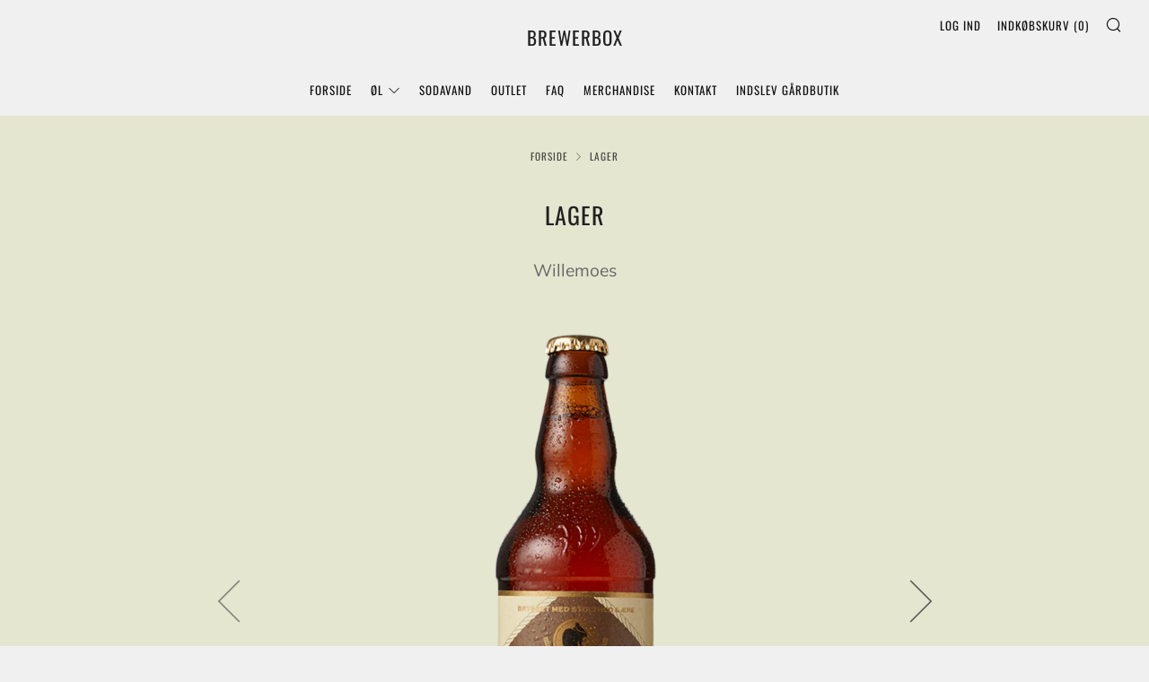

--- FILE ---
content_type: text/html; charset=utf-8
request_url: https://brewerbox.dk/products/willemoes-lager
body_size: 30348
content:
<!doctype html>
<html class="no-js" lang="da">
<head>
  
<script>
var timer="";
var isBlurred=false;
window.onblur=function() {
  isBlurred = true;
  timer=window.setInterval(function() {
    document.title = document.title == "Hov!" ? "Hvor blev du af?" : "Hov!";
  }, 1500);
}
window.onfocus=function() { 
  isBlurred = false;
  document.title = "Hej igen!";
  clearInterval(timer);
}
</script>
  
  	<meta charset="utf-8">
  	<meta http-equiv="X-UA-Compatible" content="IE=edge,chrome=1">
  	<meta name="viewport" content="width=device-width, initial-scale=1.0, height=device-height, minimum-scale=1.0, user-scalable=0">
  	<meta name="theme-color" content="#e4e6d0">

	<!-- Network optimisations -->
<link rel="preload" as="style" href="//brewerbox.dk/cdn/shop/t/41/assets/theme-critical.css?enable_css_minification=1&v=1160824414278874531666863788"><link rel="preload" as="script" href="//brewerbox.dk/cdn/shop/t/41/assets/scrollreveal.min.js?v=160788058297944495001666863788"><link rel="preconnect" href="//cdn.shopify.com" crossorigin>
<link rel="preconnect" href="//fonts.shopifycdn.com" crossorigin>
<link rel="preconnect" href="//v.shopify.com" crossorigin>
<link rel="preconnect" href="//ajax.googleapis.com" crossorigin>
<link rel="preconnect" href="//s.ytimg.com" crossorigin>
<link rel="preconnect" href="//www.youtube.com" crossorigin>
<link rel="dns-prefetch" href="//productreviews.shopifycdn.com">
<link rel="dns-prefetch" href="//maps.googleapis.com">
<link rel="dns-prefetch" href="//maps.gstatic.com">
<link rel="preconnect" href="https://monorail-edge.shopifysvc.com">

<link rel="canonical" href="https://brewerbox.dk/products/willemoes-lager">
	    <link rel="shortcut icon" href="//brewerbox.dk/cdn/shop/files/Bryggeriet_Vestfyen_-_Logo_-_Sort_-_transparent_baggrund_-_Kvadratisk_32x32.png?v=1701213407" type="image/png">
	

	<!-- Title and description ================================================== --><title>Willemoes Lager - gylden, glutenfri øl med fyldig, sød og frugtig smag
&ndash; BrewerBox</title><meta name="description" content="Willemoes Lager en gylden, glutenfri øl (Glutenindholdet er mindre end 20 ppm) med en fyldig smag, en udpræget bitterhed og en sødlig, frugtig eftersmag med noter af honning, citrus og malt. Øllet har en rig smag med god mundfylde og en udpræget ”lige på” bitterhed. Farven er gylden med en let snehvid skum."><!-- /snippets/social-meta-tags.liquid -->




<meta property="og:site_name" content="BrewerBox">
<meta property="og:url" content="https://brewerbox.dk/products/willemoes-lager">
<meta property="og:title" content="Willemoes Lager - gylden, glutenfri øl med fyldig, sød og frugtig smag">
<meta property="og:type" content="product">
<meta property="og:description" content="Willemoes Lager en gylden, glutenfri øl (Glutenindholdet er mindre end 20 ppm) med en fyldig smag, en udpræget bitterhed og en sødlig, frugtig eftersmag med noter af honning, citrus og malt. Øllet har en rig smag med god mundfylde og en udpræget ”lige på” bitterhed. Farven er gylden med en let snehvid skum.">

  <meta property="og:price:amount" content="20,00">
  <meta property="og:price:currency" content="DKK">

<meta property="og:image" content="http://brewerbox.dk/cdn/shop/products/BrewerBox-WillemoesLager-Glutenfri_1200x1200.png?v=1626087257"><meta property="og:image" content="http://brewerbox.dk/cdn/shop/products/BryggerietVestfyen-Willemoes-LagerGlutenfri-Etiket-Bag_1200x1200.png?v=1626087262"><meta property="og:image" content="http://brewerbox.dk/cdn/shop/products/BryggerietVestfyen-Willemoes-LagerGlutenfri-Etiket-For_1200x1200.png?v=1626087267">
<meta property="og:image:secure_url" content="https://brewerbox.dk/cdn/shop/products/BrewerBox-WillemoesLager-Glutenfri_1200x1200.png?v=1626087257"><meta property="og:image:secure_url" content="https://brewerbox.dk/cdn/shop/products/BryggerietVestfyen-Willemoes-LagerGlutenfri-Etiket-Bag_1200x1200.png?v=1626087262"><meta property="og:image:secure_url" content="https://brewerbox.dk/cdn/shop/products/BryggerietVestfyen-Willemoes-LagerGlutenfri-Etiket-For_1200x1200.png?v=1626087267">


<meta name="twitter:card" content="summary_large_image">
<meta name="twitter:title" content="Willemoes Lager - gylden, glutenfri øl med fyldig, sød og frugtig smag">
<meta name="twitter:description" content="Willemoes Lager en gylden, glutenfri øl (Glutenindholdet er mindre end 20 ppm) med en fyldig smag, en udpræget bitterhed og en sødlig, frugtig eftersmag med noter af honning, citrus og malt. Øllet har en rig smag med god mundfylde og en udpræget ”lige på” bitterhed. Farven er gylden med en let snehvid skum.">

  	<!-- JS before CSSOM =================================================== -->
  	<script type="text/javascript">
		theme = {};
		theme.t = {};
		theme.map = {};
		theme.map_settings_url="//brewerbox.dk/cdn/shop/t/41/assets/map_settings.min.js?v=139713383514298653791666863788";
		theme.cart_type = 'notification';
		theme.cart_ajax = true;
		theme.routes = {
			rootUrl: "/",
			rootUrlSlash: "/",
			cartUrl: "/cart",
			cartAddUrl: "/cart/add",
			cartChangeUrl: "/cart/change"
		};
		theme.assets = {
			plyr: "//brewerbox.dk/cdn/shop/t/41/assets/plyr.min.js?v=4209607025050129391666863788",
			masonry: "//brewerbox.dk/cdn/shop/t/41/assets/masonry.min.js?v=52946867241060388171666863788",
			autocomplete: "//brewerbox.dk/cdn/shop/t/41/assets/autocomplete.min.js?v=42647060391499044481666863788",
			photoswipe: "//brewerbox.dk/cdn/shop/t/41/assets/photoswipe.min.js?v=25365026511866153621666863788",
			fecha: "//brewerbox.dk/cdn/shop/t/41/assets/fecha.min.js?v=77892649025288305351666863788"
		};
	</script>
	
	<style id="fontsupporttest">@font-face{font-family:"font";src:url("https://")}</style>
	<script type="text/javascript">
		function supportsFontFace() {
			function blacklist() {
				var match = /(WebKit|windows phone.+trident)\/(\d+)/i.exec(navigator.userAgent);
				return match && parseInt(match[2], 10) < (match[1] == 'WebKit' ? 533 : 6);
			}
			function hasFontFaceSrc() {
				var style = document.getElementById('fontsupporttest');
				var sheet = style.sheet || style.styleSheet;
				var cssText = sheet ? (sheet.cssRules && sheet.cssRules[0] ? sheet.cssRules[0].cssText : sheet.cssText || '') : '';
				return /src/i.test(cssText);
			}
			return !blacklist() && hasFontFaceSrc();
		}
		document.documentElement.classList.replace('no-js', 'js');
		if (window.matchMedia("(pointer: coarse)").matches) {document.documentElement.classList.add('touchevents')} else {document.documentElement.classList.add('no-touchevents')}
		if (supportsFontFace()) {document.documentElement.classList.add('fontface')}
	</script>
  	<script src="//brewerbox.dk/cdn/shop/t/41/assets/jquery.min.js?v=60938658743091704111666863788" defer="defer"></script>
  	<script src="//brewerbox.dk/cdn/shop/t/41/assets/vendor.min.js?v=90278687466543848511666863788" defer="defer"></script>
  	<script src="//brewerbox.dk/cdn/shop/t/41/assets/ajax-cart.min.js?v=169296692986498265291666863788" defer="defer"></script>

  	<!-- CSS ================================================== -->
  	
<style data-shopify>





:root {
	--color--brand: #e4e6d0;
	--color--brand-dark: #daddbf;
	--color--brand-light: #eeefe1;

	--color--accent: #f0f0f0;
	--color--accent-dark: #e3e3e3;

	--color--link: #ffffff;
	--color--link-dark: #abb16c;

	--color--text: #212121;
	--color--text-light: rgba(33, 33, 33, 0.7);
	--color--text-lighter: rgba(33, 33, 33, 0.5);
	--color--text-lightest: rgba(33, 33, 33, 0.2);

	--color--text-bg: rgba(33, 33, 33, 0.1);

	--color--headings: #212121;
	--color--alt-text: #666666;
	--color--btn: #111111;

	--color--product-bg: #f0f0f0;
	--color--product-sale: #c00000;

	--color--bg: #f0f0f0;
	--color--bg-alpha: rgba(240, 240, 240, 0.8);
	--color--bg-light: #fdfdfd;
	--color--bg-dark: #e3e3e3;

	--font--size-base: 15;
	--font--line-base: 30;

	--font--size-h1: 34;
	--font--size-h2: 26;
	--font--size-h3: 20;
	--font--size-h4: 19;
	--font--size-h5: 16;
	--font--size-h6: 15;

	--font--body: Muli, sans-serif;
	--font--body-style: normal;
    --font--body-weight: 400;

    --font--title: Oswald, sans-serif;
	--font--title-weight: 400;
	--font--title-style: normal;
	--font--title-space: 1px;
	--font--title-transform: uppercase;
	--font--title-border: 1;
	--font--title-border-size: 3px;

	--font--nav: Oswald, sans-serif;
	--font--nav-weight: 400;
	--font--nav-style: normal;
	--font--nav-space: 1px;
	--font--nav-transform: uppercase;
	--font--nav-size: 13px;

	--font--button: Oswald, sans-serif;
	--font--button-weight: 400;
	--font--button-style: normal;
	--font--button-space: 1px;
	--font--button-transform: uppercase;
	--font--button-size: 13px;
	--font--button-mobile-size: 12px;

	--font--icon-url: //brewerbox.dk/cdn/shop/t/41/assets/sb-icons.eot?v=69961381625854386191666863788;
}
</style>
	<style>@font-face {
  font-family: Muli;
  font-weight: 400;
  font-style: normal;
  font-display: swap;
  src: url("//brewerbox.dk/cdn/fonts/muli/muli_n4.e949947cfff05efcc994b2e2db40359a04fa9a92.woff2") format("woff2"),
       url("//brewerbox.dk/cdn/fonts/muli/muli_n4.35355e4a0c27c9bc94d9af3f9bcb586d8229277a.woff") format("woff");
}

@font-face {
  font-family: Oswald;
  font-weight: 400;
  font-style: normal;
  font-display: swap;
  src: url("//brewerbox.dk/cdn/fonts/oswald/oswald_n4.7760ed7a63e536050f64bb0607ff70ce07a480bd.woff2") format("woff2"),
       url("//brewerbox.dk/cdn/fonts/oswald/oswald_n4.ae5e497f60fc686568afe76e9ff1872693c533e9.woff") format("woff");
}

@font-face {
  font-family: Oswald;
  font-weight: 400;
  font-style: normal;
  font-display: swap;
  src: url("//brewerbox.dk/cdn/fonts/oswald/oswald_n4.7760ed7a63e536050f64bb0607ff70ce07a480bd.woff2") format("woff2"),
       url("//brewerbox.dk/cdn/fonts/oswald/oswald_n4.ae5e497f60fc686568afe76e9ff1872693c533e9.woff") format("woff");
}

@font-face {
  font-family: Oswald;
  font-weight: 400;
  font-style: normal;
  font-display: swap;
  src: url("//brewerbox.dk/cdn/fonts/oswald/oswald_n4.7760ed7a63e536050f64bb0607ff70ce07a480bd.woff2") format("woff2"),
       url("//brewerbox.dk/cdn/fonts/oswald/oswald_n4.ae5e497f60fc686568afe76e9ff1872693c533e9.woff") format("woff");
}

@font-face {
  font-family: Muli;
  font-weight: 700;
  font-style: normal;
  font-display: swap;
  src: url("//brewerbox.dk/cdn/fonts/muli/muli_n7.c8c44d0404947d89610714223e630c4cbe005587.woff2") format("woff2"),
       url("//brewerbox.dk/cdn/fonts/muli/muli_n7.4cbcffea6175d46b4d67e9408244a5b38c2ac568.woff") format("woff");
}

@font-face {
  font-family: Muli;
  font-weight: 400;
  font-style: italic;
  font-display: swap;
  src: url("//brewerbox.dk/cdn/fonts/muli/muli_i4.c0a1ea800bab5884ab82e4eb25a6bd25121bd08c.woff2") format("woff2"),
       url("//brewerbox.dk/cdn/fonts/muli/muli_i4.a6c39b1b31d876de7f99b3646461aa87120de6ed.woff") format("woff");
}

@font-face {
  font-family: Muli;
  font-weight: 700;
  font-style: italic;
  font-display: swap;
  src: url("//brewerbox.dk/cdn/fonts/muli/muli_i7.34eedbf231efa20bd065d55f6f71485730632c7b.woff2") format("woff2"),
       url("//brewerbox.dk/cdn/fonts/muli/muli_i7.2b4df846821493e68344d0b0212997d071bf38b7.woff") format("woff");
}

</style>

<link rel="stylesheet" href="//brewerbox.dk/cdn/shop/t/41/assets/theme-critical.css?enable_css_minification=1&v=1160824414278874531666863788">

<link rel="preload" href="//brewerbox.dk/cdn/shop/t/41/assets/theme.css?enable_css_minification=1&v=11697698670666505281666863788" as="style" onload="this.onload=null;this.rel='stylesheet'">
<noscript><link rel="stylesheet" href="//brewerbox.dk/cdn/shop/t/41/assets/theme.css?enable_css_minification=1&v=11697698670666505281666863788"></noscript>
<script>
	/*! loadCSS rel=preload polyfill. [c]2017 Filament Group, Inc. MIT License */
	(function(w){"use strict";if(!w.loadCSS){w.loadCSS=function(){}}var rp=loadCSS.relpreload={};rp.support=(function(){var ret;try{ret=w.document.createElement("link").relList.supports("preload")}catch(e){ret=false}return function(){return ret}})();rp.bindMediaToggle=function(link){var finalMedia=link.media||"all";function enableStylesheet(){if(link.addEventListener){link.removeEventListener("load",enableStylesheet)}else if(link.attachEvent){link.detachEvent("onload",enableStylesheet)}link.setAttribute("onload",null);link.media=finalMedia}if(link.addEventListener){link.addEventListener("load",enableStylesheet)}else if(link.attachEvent){link.attachEvent("onload",enableStylesheet)}setTimeout(function(){link.rel="stylesheet";link.media="only x"});setTimeout(enableStylesheet,3000)};rp.poly=function(){if(rp.support()){return}var links=w.document.getElementsByTagName("link");for(var i=0;i<links.length;i+=1){var link=links[i];if(link.rel==="preload"&&link.getAttribute("as")==="style"&&!link.getAttribute("data-loadcss")){link.setAttribute("data-loadcss",true);rp.bindMediaToggle(link)}}};if(!rp.support()){rp.poly();var run=w.setInterval(rp.poly,500);if(w.addEventListener){w.addEventListener("load",function(){rp.poly();w.clearInterval(run)})}else if(w.attachEvent){w.attachEvent("onload",function(){rp.poly();w.clearInterval(run)})}}if(typeof exports!=="undefined"){exports.loadCSS=loadCSS}else{w.loadCSS=loadCSS}}(typeof global!=="undefined"?global:this));
</script>

	<!-- JS after CSSOM=================================================== -->
  	<script src="//brewerbox.dk/cdn/shop/t/41/assets/theme.min.js?v=127514221528584704451666863788" defer="defer"></script>
  	<script src="//brewerbox.dk/cdn/shop/t/41/assets/custom.js?v=125263181474024480831666863788" defer="defer"></script>

	

  	
		<script src="//brewerbox.dk/cdn/shop/t/41/assets/scrollreveal.min.js?v=160788058297944495001666863788"></script>
	
  	

	<!-- Header hook for plugins ================================================== -->
  	<script>window.performance && window.performance.mark && window.performance.mark('shopify.content_for_header.start');</script><meta name="google-site-verification" content="Lbxu4owtnZkt5nsmld3nqwZ7Loge6c5qRcoi4E7UP5E">
<meta name="facebook-domain-verification" content="4edoueownj6bpwmg63k87u3vkdab6j">
<meta name="facebook-domain-verification" content="bj5090ly05t3k3oscgx3f6cy1w7iuz">
<meta id="shopify-digital-wallet" name="shopify-digital-wallet" content="/47548137640/digital_wallets/dialog">
<link rel="alternate" type="application/json+oembed" href="https://brewerbox.dk/products/willemoes-lager.oembed">
<script async="async" src="/checkouts/internal/preloads.js?locale=da-DK"></script>
<script id="shopify-features" type="application/json">{"accessToken":"fa5a7e8169a235921048d756f27e2518","betas":["rich-media-storefront-analytics"],"domain":"brewerbox.dk","predictiveSearch":true,"shopId":47548137640,"locale":"da"}</script>
<script>var Shopify = Shopify || {};
Shopify.shop = "brewerbox.myshopify.com";
Shopify.locale = "da";
Shopify.currency = {"active":"DKK","rate":"1.0"};
Shopify.country = "DK";
Shopify.theme = {"name":"BrewerBox 2.0.3","id":136448213242,"schema_name":"Venue","schema_version":"4.8.5","theme_store_id":836,"role":"main"};
Shopify.theme.handle = "null";
Shopify.theme.style = {"id":null,"handle":null};
Shopify.cdnHost = "brewerbox.dk/cdn";
Shopify.routes = Shopify.routes || {};
Shopify.routes.root = "/";</script>
<script type="module">!function(o){(o.Shopify=o.Shopify||{}).modules=!0}(window);</script>
<script>!function(o){function n(){var o=[];function n(){o.push(Array.prototype.slice.apply(arguments))}return n.q=o,n}var t=o.Shopify=o.Shopify||{};t.loadFeatures=n(),t.autoloadFeatures=n()}(window);</script>
<script id="shop-js-analytics" type="application/json">{"pageType":"product"}</script>
<script defer="defer" async type="module" src="//brewerbox.dk/cdn/shopifycloud/shop-js/modules/v2/client.init-shop-cart-sync_ByjAFD2B.da.esm.js"></script>
<script defer="defer" async type="module" src="//brewerbox.dk/cdn/shopifycloud/shop-js/modules/v2/chunk.common_D-UimmQe.esm.js"></script>
<script defer="defer" async type="module" src="//brewerbox.dk/cdn/shopifycloud/shop-js/modules/v2/chunk.modal_C_zrfWbZ.esm.js"></script>
<script type="module">
  await import("//brewerbox.dk/cdn/shopifycloud/shop-js/modules/v2/client.init-shop-cart-sync_ByjAFD2B.da.esm.js");
await import("//brewerbox.dk/cdn/shopifycloud/shop-js/modules/v2/chunk.common_D-UimmQe.esm.js");
await import("//brewerbox.dk/cdn/shopifycloud/shop-js/modules/v2/chunk.modal_C_zrfWbZ.esm.js");

  window.Shopify.SignInWithShop?.initShopCartSync?.({"fedCMEnabled":true,"windoidEnabled":true});

</script>
<script>(function() {
  var isLoaded = false;
  function asyncLoad() {
    if (isLoaded) return;
    isLoaded = true;
    var urls = ["https:\/\/chimpstatic.com\/mcjs-connected\/js\/users\/65c90c6a972f8f22b9898f3af\/232ad19f10fad9f75779b4e86.js?shop=brewerbox.myshopify.com","https:\/\/ecommplugins-scripts.trustpilot.com\/v2.1\/js\/header.min.js?settings=eyJrZXkiOiI3OEZveU9rM1R5OGJDZVNvIiwicyI6Im5vbmUifQ==\u0026shop=brewerbox.myshopify.com","https:\/\/ecommplugins-trustboxsettings.trustpilot.com\/brewerbox.myshopify.com.js?settings=1751005210763\u0026shop=brewerbox.myshopify.com","https:\/\/widget.trustpilot.com\/bootstrap\/v5\/tp.widget.sync.bootstrap.min.js?shop=brewerbox.myshopify.com","https:\/\/av-northern-apps.com\/js\/agecheckerplus_mG35tH2eGxRu7PQW.js?shop=brewerbox.myshopify.com","https:\/\/gdprcdn.b-cdn.net\/js\/gdpr_cookie_consent.min.js?shop=brewerbox.myshopify.com","https:\/\/ecommplugins-scripts.trustpilot.com\/v2.1\/js\/success.min.js?settings=eyJrZXkiOiI3OEZveU9rM1R5OGJDZVNvIiwicyI6Im5vbmUiLCJ0IjpbIm9yZGVycy9wYWlkIiwidHJ1c3RwaWxvdE9yZGVyQ29uZmlybWVkIl0sInYiOiIiLCJhIjoiU2hvcGlmeS0yMDIwLTAxIn0=\u0026shop=brewerbox.myshopify.com"];
    for (var i = 0; i < urls.length; i++) {
      var s = document.createElement('script');
      s.type = 'text/javascript';
      s.async = true;
      s.src = urls[i];
      var x = document.getElementsByTagName('script')[0];
      x.parentNode.insertBefore(s, x);
    }
  };
  if(window.attachEvent) {
    window.attachEvent('onload', asyncLoad);
  } else {
    window.addEventListener('load', asyncLoad, false);
  }
})();</script>
<script id="__st">var __st={"a":47548137640,"offset":3600,"reqid":"3392f0ed-bd56-41aa-99d4-c4fbb9f2b26e-1769211112","pageurl":"brewerbox.dk\/products\/willemoes-lager","u":"8bd7272ef7f2","p":"product","rtyp":"product","rid":6089255059624};</script>
<script>window.ShopifyPaypalV4VisibilityTracking = true;</script>
<script id="captcha-bootstrap">!function(){'use strict';const t='contact',e='account',n='new_comment',o=[[t,t],['blogs',n],['comments',n],[t,'customer']],c=[[e,'customer_login'],[e,'guest_login'],[e,'recover_customer_password'],[e,'create_customer']],r=t=>t.map((([t,e])=>`form[action*='/${t}']:not([data-nocaptcha='true']) input[name='form_type'][value='${e}']`)).join(','),a=t=>()=>t?[...document.querySelectorAll(t)].map((t=>t.form)):[];function s(){const t=[...o],e=r(t);return a(e)}const i='password',u='form_key',d=['recaptcha-v3-token','g-recaptcha-response','h-captcha-response',i],f=()=>{try{return window.sessionStorage}catch{return}},m='__shopify_v',_=t=>t.elements[u];function p(t,e,n=!1){try{const o=window.sessionStorage,c=JSON.parse(o.getItem(e)),{data:r}=function(t){const{data:e,action:n}=t;return t[m]||n?{data:e,action:n}:{data:t,action:n}}(c);for(const[e,n]of Object.entries(r))t.elements[e]&&(t.elements[e].value=n);n&&o.removeItem(e)}catch(o){console.error('form repopulation failed',{error:o})}}const l='form_type',E='cptcha';function T(t){t.dataset[E]=!0}const w=window,h=w.document,L='Shopify',v='ce_forms',y='captcha';let A=!1;((t,e)=>{const n=(g='f06e6c50-85a8-45c8-87d0-21a2b65856fe',I='https://cdn.shopify.com/shopifycloud/storefront-forms-hcaptcha/ce_storefront_forms_captcha_hcaptcha.v1.5.2.iife.js',D={infoText:'Beskyttet af hCaptcha',privacyText:'Beskyttelse af persondata',termsText:'Vilkår'},(t,e,n)=>{const o=w[L][v],c=o.bindForm;if(c)return c(t,g,e,D).then(n);var r;o.q.push([[t,g,e,D],n]),r=I,A||(h.body.append(Object.assign(h.createElement('script'),{id:'captcha-provider',async:!0,src:r})),A=!0)});var g,I,D;w[L]=w[L]||{},w[L][v]=w[L][v]||{},w[L][v].q=[],w[L][y]=w[L][y]||{},w[L][y].protect=function(t,e){n(t,void 0,e),T(t)},Object.freeze(w[L][y]),function(t,e,n,w,h,L){const[v,y,A,g]=function(t,e,n){const i=e?o:[],u=t?c:[],d=[...i,...u],f=r(d),m=r(i),_=r(d.filter((([t,e])=>n.includes(e))));return[a(f),a(m),a(_),s()]}(w,h,L),I=t=>{const e=t.target;return e instanceof HTMLFormElement?e:e&&e.form},D=t=>v().includes(t);t.addEventListener('submit',(t=>{const e=I(t);if(!e)return;const n=D(e)&&!e.dataset.hcaptchaBound&&!e.dataset.recaptchaBound,o=_(e),c=g().includes(e)&&(!o||!o.value);(n||c)&&t.preventDefault(),c&&!n&&(function(t){try{if(!f())return;!function(t){const e=f();if(!e)return;const n=_(t);if(!n)return;const o=n.value;o&&e.removeItem(o)}(t);const e=Array.from(Array(32),(()=>Math.random().toString(36)[2])).join('');!function(t,e){_(t)||t.append(Object.assign(document.createElement('input'),{type:'hidden',name:u})),t.elements[u].value=e}(t,e),function(t,e){const n=f();if(!n)return;const o=[...t.querySelectorAll(`input[type='${i}']`)].map((({name:t})=>t)),c=[...d,...o],r={};for(const[a,s]of new FormData(t).entries())c.includes(a)||(r[a]=s);n.setItem(e,JSON.stringify({[m]:1,action:t.action,data:r}))}(t,e)}catch(e){console.error('failed to persist form',e)}}(e),e.submit())}));const S=(t,e)=>{t&&!t.dataset[E]&&(n(t,e.some((e=>e===t))),T(t))};for(const o of['focusin','change'])t.addEventListener(o,(t=>{const e=I(t);D(e)&&S(e,y())}));const B=e.get('form_key'),M=e.get(l),P=B&&M;t.addEventListener('DOMContentLoaded',(()=>{const t=y();if(P)for(const e of t)e.elements[l].value===M&&p(e,B);[...new Set([...A(),...v().filter((t=>'true'===t.dataset.shopifyCaptcha))])].forEach((e=>S(e,t)))}))}(h,new URLSearchParams(w.location.search),n,t,e,['guest_login'])})(!0,!0)}();</script>
<script integrity="sha256-4kQ18oKyAcykRKYeNunJcIwy7WH5gtpwJnB7kiuLZ1E=" data-source-attribution="shopify.loadfeatures" defer="defer" src="//brewerbox.dk/cdn/shopifycloud/storefront/assets/storefront/load_feature-a0a9edcb.js" crossorigin="anonymous"></script>
<script data-source-attribution="shopify.dynamic_checkout.dynamic.init">var Shopify=Shopify||{};Shopify.PaymentButton=Shopify.PaymentButton||{isStorefrontPortableWallets:!0,init:function(){window.Shopify.PaymentButton.init=function(){};var t=document.createElement("script");t.src="https://brewerbox.dk/cdn/shopifycloud/portable-wallets/latest/portable-wallets.da.js",t.type="module",document.head.appendChild(t)}};
</script>
<script data-source-attribution="shopify.dynamic_checkout.buyer_consent">
  function portableWalletsHideBuyerConsent(e){var t=document.getElementById("shopify-buyer-consent"),n=document.getElementById("shopify-subscription-policy-button");t&&n&&(t.classList.add("hidden"),t.setAttribute("aria-hidden","true"),n.removeEventListener("click",e))}function portableWalletsShowBuyerConsent(e){var t=document.getElementById("shopify-buyer-consent"),n=document.getElementById("shopify-subscription-policy-button");t&&n&&(t.classList.remove("hidden"),t.removeAttribute("aria-hidden"),n.addEventListener("click",e))}window.Shopify?.PaymentButton&&(window.Shopify.PaymentButton.hideBuyerConsent=portableWalletsHideBuyerConsent,window.Shopify.PaymentButton.showBuyerConsent=portableWalletsShowBuyerConsent);
</script>
<script data-source-attribution="shopify.dynamic_checkout.cart.bootstrap">document.addEventListener("DOMContentLoaded",(function(){function t(){return document.querySelector("shopify-accelerated-checkout-cart, shopify-accelerated-checkout")}if(t())Shopify.PaymentButton.init();else{new MutationObserver((function(e,n){t()&&(Shopify.PaymentButton.init(),n.disconnect())})).observe(document.body,{childList:!0,subtree:!0})}}));
</script>

<script>window.performance && window.performance.mark && window.performance.mark('shopify.content_for_header.end');</script>
<!-- BEGIN app block: shopify://apps/mitid-verification/blocks/app/88c792c0-f4a2-4243-b060-66cb520fc2ac -->
  <!-- BEGIN app snippet: mitid-app --><script>
  window.elsmitid = {
    settings: {"tag16":"16+","tag18":"18+","tagNotVerify":"age_not_verification","showCheckbox":false,"invertMode":true,"shopId":"6908a0be57f54194c10efa46","domain":"brewerbox.myshopify.com","apiHost":"https://sh.bewise.dk","mitIdToken":"f0eb92da-6c54-40e7-9eac-31f876d43000","mitIdName":"brewerbox","checkoutBtnSelector":"[name=\"checkout\"]","termsAndConditionsCheckboxSelector":"","invalidVerificationMessage":"Verifikationsprocessen mislykkedes","checkoutErrorMessage":"Et eller flere produkter i din kurv har aldersbegrænsning","isPaid":true},
    
    cart: {
      items: []
    },
  }
</script>
<!-- END app snippet -->
  <!-- BEGIN app snippet: mitid-app-cart --><!-- END app snippet -->
  <script defer src="https://cdn.shopify.com/extensions/019ac63d-66af-75ae-848d-5dcaac802712/storefront-28/assets/mitid-app.js"></script>




<!-- END app block --><link href="https://cdn.shopify.com/extensions/019ac63d-66af-75ae-848d-5dcaac802712/storefront-28/assets/mitid-app.css" rel="stylesheet" type="text/css" media="all">
<link href="https://monorail-edge.shopifysvc.com" rel="dns-prefetch">
<script>(function(){if ("sendBeacon" in navigator && "performance" in window) {try {var session_token_from_headers = performance.getEntriesByType('navigation')[0].serverTiming.find(x => x.name == '_s').description;} catch {var session_token_from_headers = undefined;}var session_cookie_matches = document.cookie.match(/_shopify_s=([^;]*)/);var session_token_from_cookie = session_cookie_matches && session_cookie_matches.length === 2 ? session_cookie_matches[1] : "";var session_token = session_token_from_headers || session_token_from_cookie || "";function handle_abandonment_event(e) {var entries = performance.getEntries().filter(function(entry) {return /monorail-edge.shopifysvc.com/.test(entry.name);});if (!window.abandonment_tracked && entries.length === 0) {window.abandonment_tracked = true;var currentMs = Date.now();var navigation_start = performance.timing.navigationStart;var payload = {shop_id: 47548137640,url: window.location.href,navigation_start,duration: currentMs - navigation_start,session_token,page_type: "product"};window.navigator.sendBeacon("https://monorail-edge.shopifysvc.com/v1/produce", JSON.stringify({schema_id: "online_store_buyer_site_abandonment/1.1",payload: payload,metadata: {event_created_at_ms: currentMs,event_sent_at_ms: currentMs}}));}}window.addEventListener('pagehide', handle_abandonment_event);}}());</script>
<script id="web-pixels-manager-setup">(function e(e,d,r,n,o){if(void 0===o&&(o={}),!Boolean(null===(a=null===(i=window.Shopify)||void 0===i?void 0:i.analytics)||void 0===a?void 0:a.replayQueue)){var i,a;window.Shopify=window.Shopify||{};var t=window.Shopify;t.analytics=t.analytics||{};var s=t.analytics;s.replayQueue=[],s.publish=function(e,d,r){return s.replayQueue.push([e,d,r]),!0};try{self.performance.mark("wpm:start")}catch(e){}var l=function(){var e={modern:/Edge?\/(1{2}[4-9]|1[2-9]\d|[2-9]\d{2}|\d{4,})\.\d+(\.\d+|)|Firefox\/(1{2}[4-9]|1[2-9]\d|[2-9]\d{2}|\d{4,})\.\d+(\.\d+|)|Chrom(ium|e)\/(9{2}|\d{3,})\.\d+(\.\d+|)|(Maci|X1{2}).+ Version\/(15\.\d+|(1[6-9]|[2-9]\d|\d{3,})\.\d+)([,.]\d+|)( \(\w+\)|)( Mobile\/\w+|) Safari\/|Chrome.+OPR\/(9{2}|\d{3,})\.\d+\.\d+|(CPU[ +]OS|iPhone[ +]OS|CPU[ +]iPhone|CPU IPhone OS|CPU iPad OS)[ +]+(15[._]\d+|(1[6-9]|[2-9]\d|\d{3,})[._]\d+)([._]\d+|)|Android:?[ /-](13[3-9]|1[4-9]\d|[2-9]\d{2}|\d{4,})(\.\d+|)(\.\d+|)|Android.+Firefox\/(13[5-9]|1[4-9]\d|[2-9]\d{2}|\d{4,})\.\d+(\.\d+|)|Android.+Chrom(ium|e)\/(13[3-9]|1[4-9]\d|[2-9]\d{2}|\d{4,})\.\d+(\.\d+|)|SamsungBrowser\/([2-9]\d|\d{3,})\.\d+/,legacy:/Edge?\/(1[6-9]|[2-9]\d|\d{3,})\.\d+(\.\d+|)|Firefox\/(5[4-9]|[6-9]\d|\d{3,})\.\d+(\.\d+|)|Chrom(ium|e)\/(5[1-9]|[6-9]\d|\d{3,})\.\d+(\.\d+|)([\d.]+$|.*Safari\/(?![\d.]+ Edge\/[\d.]+$))|(Maci|X1{2}).+ Version\/(10\.\d+|(1[1-9]|[2-9]\d|\d{3,})\.\d+)([,.]\d+|)( \(\w+\)|)( Mobile\/\w+|) Safari\/|Chrome.+OPR\/(3[89]|[4-9]\d|\d{3,})\.\d+\.\d+|(CPU[ +]OS|iPhone[ +]OS|CPU[ +]iPhone|CPU IPhone OS|CPU iPad OS)[ +]+(10[._]\d+|(1[1-9]|[2-9]\d|\d{3,})[._]\d+)([._]\d+|)|Android:?[ /-](13[3-9]|1[4-9]\d|[2-9]\d{2}|\d{4,})(\.\d+|)(\.\d+|)|Mobile Safari.+OPR\/([89]\d|\d{3,})\.\d+\.\d+|Android.+Firefox\/(13[5-9]|1[4-9]\d|[2-9]\d{2}|\d{4,})\.\d+(\.\d+|)|Android.+Chrom(ium|e)\/(13[3-9]|1[4-9]\d|[2-9]\d{2}|\d{4,})\.\d+(\.\d+|)|Android.+(UC? ?Browser|UCWEB|U3)[ /]?(15\.([5-9]|\d{2,})|(1[6-9]|[2-9]\d|\d{3,})\.\d+)\.\d+|SamsungBrowser\/(5\.\d+|([6-9]|\d{2,})\.\d+)|Android.+MQ{2}Browser\/(14(\.(9|\d{2,})|)|(1[5-9]|[2-9]\d|\d{3,})(\.\d+|))(\.\d+|)|K[Aa][Ii]OS\/(3\.\d+|([4-9]|\d{2,})\.\d+)(\.\d+|)/},d=e.modern,r=e.legacy,n=navigator.userAgent;return n.match(d)?"modern":n.match(r)?"legacy":"unknown"}(),u="modern"===l?"modern":"legacy",c=(null!=n?n:{modern:"",legacy:""})[u],f=function(e){return[e.baseUrl,"/wpm","/b",e.hashVersion,"modern"===e.buildTarget?"m":"l",".js"].join("")}({baseUrl:d,hashVersion:r,buildTarget:u}),m=function(e){var d=e.version,r=e.bundleTarget,n=e.surface,o=e.pageUrl,i=e.monorailEndpoint;return{emit:function(e){var a=e.status,t=e.errorMsg,s=(new Date).getTime(),l=JSON.stringify({metadata:{event_sent_at_ms:s},events:[{schema_id:"web_pixels_manager_load/3.1",payload:{version:d,bundle_target:r,page_url:o,status:a,surface:n,error_msg:t},metadata:{event_created_at_ms:s}}]});if(!i)return console&&console.warn&&console.warn("[Web Pixels Manager] No Monorail endpoint provided, skipping logging."),!1;try{return self.navigator.sendBeacon.bind(self.navigator)(i,l)}catch(e){}var u=new XMLHttpRequest;try{return u.open("POST",i,!0),u.setRequestHeader("Content-Type","text/plain"),u.send(l),!0}catch(e){return console&&console.warn&&console.warn("[Web Pixels Manager] Got an unhandled error while logging to Monorail."),!1}}}}({version:r,bundleTarget:l,surface:e.surface,pageUrl:self.location.href,monorailEndpoint:e.monorailEndpoint});try{o.browserTarget=l,function(e){var d=e.src,r=e.async,n=void 0===r||r,o=e.onload,i=e.onerror,a=e.sri,t=e.scriptDataAttributes,s=void 0===t?{}:t,l=document.createElement("script"),u=document.querySelector("head"),c=document.querySelector("body");if(l.async=n,l.src=d,a&&(l.integrity=a,l.crossOrigin="anonymous"),s)for(var f in s)if(Object.prototype.hasOwnProperty.call(s,f))try{l.dataset[f]=s[f]}catch(e){}if(o&&l.addEventListener("load",o),i&&l.addEventListener("error",i),u)u.appendChild(l);else{if(!c)throw new Error("Did not find a head or body element to append the script");c.appendChild(l)}}({src:f,async:!0,onload:function(){if(!function(){var e,d;return Boolean(null===(d=null===(e=window.Shopify)||void 0===e?void 0:e.analytics)||void 0===d?void 0:d.initialized)}()){var d=window.webPixelsManager.init(e)||void 0;if(d){var r=window.Shopify.analytics;r.replayQueue.forEach((function(e){var r=e[0],n=e[1],o=e[2];d.publishCustomEvent(r,n,o)})),r.replayQueue=[],r.publish=d.publishCustomEvent,r.visitor=d.visitor,r.initialized=!0}}},onerror:function(){return m.emit({status:"failed",errorMsg:"".concat(f," has failed to load")})},sri:function(e){var d=/^sha384-[A-Za-z0-9+/=]+$/;return"string"==typeof e&&d.test(e)}(c)?c:"",scriptDataAttributes:o}),m.emit({status:"loading"})}catch(e){m.emit({status:"failed",errorMsg:(null==e?void 0:e.message)||"Unknown error"})}}})({shopId: 47548137640,storefrontBaseUrl: "https://brewerbox.dk",extensionsBaseUrl: "https://extensions.shopifycdn.com/cdn/shopifycloud/web-pixels-manager",monorailEndpoint: "https://monorail-edge.shopifysvc.com/unstable/produce_batch",surface: "storefront-renderer",enabledBetaFlags: ["2dca8a86"],webPixelsConfigList: [{"id":"1139900762","configuration":"{\"config\":\"{\\\"pixel_id\\\":\\\"GT-5NP5K4M\\\",\\\"target_country\\\":\\\"DK\\\",\\\"gtag_events\\\":[{\\\"type\\\":\\\"purchase\\\",\\\"action_label\\\":\\\"MC-TFQJHLVVPS\\\"},{\\\"type\\\":\\\"page_view\\\",\\\"action_label\\\":\\\"MC-TFQJHLVVPS\\\"},{\\\"type\\\":\\\"view_item\\\",\\\"action_label\\\":\\\"MC-TFQJHLVVPS\\\"}],\\\"enable_monitoring_mode\\\":false}\"}","eventPayloadVersion":"v1","runtimeContext":"OPEN","scriptVersion":"b2a88bafab3e21179ed38636efcd8a93","type":"APP","apiClientId":1780363,"privacyPurposes":[],"dataSharingAdjustments":{"protectedCustomerApprovalScopes":["read_customer_address","read_customer_email","read_customer_name","read_customer_personal_data","read_customer_phone"]}},{"id":"399901018","configuration":"{\"pixel_id\":\"228907095364449\",\"pixel_type\":\"facebook_pixel\",\"metaapp_system_user_token\":\"-\"}","eventPayloadVersion":"v1","runtimeContext":"OPEN","scriptVersion":"ca16bc87fe92b6042fbaa3acc2fbdaa6","type":"APP","apiClientId":2329312,"privacyPurposes":["ANALYTICS","MARKETING","SALE_OF_DATA"],"dataSharingAdjustments":{"protectedCustomerApprovalScopes":["read_customer_address","read_customer_email","read_customer_name","read_customer_personal_data","read_customer_phone"]}},{"id":"shopify-app-pixel","configuration":"{}","eventPayloadVersion":"v1","runtimeContext":"STRICT","scriptVersion":"0450","apiClientId":"shopify-pixel","type":"APP","privacyPurposes":["ANALYTICS","MARKETING"]},{"id":"shopify-custom-pixel","eventPayloadVersion":"v1","runtimeContext":"LAX","scriptVersion":"0450","apiClientId":"shopify-pixel","type":"CUSTOM","privacyPurposes":["ANALYTICS","MARKETING"]}],isMerchantRequest: false,initData: {"shop":{"name":"BrewerBox","paymentSettings":{"currencyCode":"DKK"},"myshopifyDomain":"brewerbox.myshopify.com","countryCode":"DK","storefrontUrl":"https:\/\/brewerbox.dk"},"customer":null,"cart":null,"checkout":null,"productVariants":[{"price":{"amount":20.0,"currencyCode":"DKK"},"product":{"title":"Lager","vendor":"Willemoes","id":"6089255059624","untranslatedTitle":"Lager","url":"\/products\/willemoes-lager","type":"Mørk lager"},"id":"37275387560104","image":{"src":"\/\/brewerbox.dk\/cdn\/shop\/products\/BrewerBox-WillemoesLager-Glutenfri.png?v=1626087257"},"sku":"4110037","title":"Default Title","untranslatedTitle":"Default Title"}],"purchasingCompany":null},},"https://brewerbox.dk/cdn","fcfee988w5aeb613cpc8e4bc33m6693e112",{"modern":"","legacy":""},{"shopId":"47548137640","storefrontBaseUrl":"https:\/\/brewerbox.dk","extensionBaseUrl":"https:\/\/extensions.shopifycdn.com\/cdn\/shopifycloud\/web-pixels-manager","surface":"storefront-renderer","enabledBetaFlags":"[\"2dca8a86\"]","isMerchantRequest":"false","hashVersion":"fcfee988w5aeb613cpc8e4bc33m6693e112","publish":"custom","events":"[[\"page_viewed\",{}],[\"product_viewed\",{\"productVariant\":{\"price\":{\"amount\":20.0,\"currencyCode\":\"DKK\"},\"product\":{\"title\":\"Lager\",\"vendor\":\"Willemoes\",\"id\":\"6089255059624\",\"untranslatedTitle\":\"Lager\",\"url\":\"\/products\/willemoes-lager\",\"type\":\"Mørk lager\"},\"id\":\"37275387560104\",\"image\":{\"src\":\"\/\/brewerbox.dk\/cdn\/shop\/products\/BrewerBox-WillemoesLager-Glutenfri.png?v=1626087257\"},\"sku\":\"4110037\",\"title\":\"Default Title\",\"untranslatedTitle\":\"Default Title\"}}]]"});</script><script>
  window.ShopifyAnalytics = window.ShopifyAnalytics || {};
  window.ShopifyAnalytics.meta = window.ShopifyAnalytics.meta || {};
  window.ShopifyAnalytics.meta.currency = 'DKK';
  var meta = {"product":{"id":6089255059624,"gid":"gid:\/\/shopify\/Product\/6089255059624","vendor":"Willemoes","type":"Mørk lager","handle":"willemoes-lager","variants":[{"id":37275387560104,"price":2000,"name":"Lager","public_title":null,"sku":"4110037"}],"remote":false},"page":{"pageType":"product","resourceType":"product","resourceId":6089255059624,"requestId":"3392f0ed-bd56-41aa-99d4-c4fbb9f2b26e-1769211112"}};
  for (var attr in meta) {
    window.ShopifyAnalytics.meta[attr] = meta[attr];
  }
</script>
<script class="analytics">
  (function () {
    var customDocumentWrite = function(content) {
      var jquery = null;

      if (window.jQuery) {
        jquery = window.jQuery;
      } else if (window.Checkout && window.Checkout.$) {
        jquery = window.Checkout.$;
      }

      if (jquery) {
        jquery('body').append(content);
      }
    };

    var hasLoggedConversion = function(token) {
      if (token) {
        return document.cookie.indexOf('loggedConversion=' + token) !== -1;
      }
      return false;
    }

    var setCookieIfConversion = function(token) {
      if (token) {
        var twoMonthsFromNow = new Date(Date.now());
        twoMonthsFromNow.setMonth(twoMonthsFromNow.getMonth() + 2);

        document.cookie = 'loggedConversion=' + token + '; expires=' + twoMonthsFromNow;
      }
    }

    var trekkie = window.ShopifyAnalytics.lib = window.trekkie = window.trekkie || [];
    if (trekkie.integrations) {
      return;
    }
    trekkie.methods = [
      'identify',
      'page',
      'ready',
      'track',
      'trackForm',
      'trackLink'
    ];
    trekkie.factory = function(method) {
      return function() {
        var args = Array.prototype.slice.call(arguments);
        args.unshift(method);
        trekkie.push(args);
        return trekkie;
      };
    };
    for (var i = 0; i < trekkie.methods.length; i++) {
      var key = trekkie.methods[i];
      trekkie[key] = trekkie.factory(key);
    }
    trekkie.load = function(config) {
      trekkie.config = config || {};
      trekkie.config.initialDocumentCookie = document.cookie;
      var first = document.getElementsByTagName('script')[0];
      var script = document.createElement('script');
      script.type = 'text/javascript';
      script.onerror = function(e) {
        var scriptFallback = document.createElement('script');
        scriptFallback.type = 'text/javascript';
        scriptFallback.onerror = function(error) {
                var Monorail = {
      produce: function produce(monorailDomain, schemaId, payload) {
        var currentMs = new Date().getTime();
        var event = {
          schema_id: schemaId,
          payload: payload,
          metadata: {
            event_created_at_ms: currentMs,
            event_sent_at_ms: currentMs
          }
        };
        return Monorail.sendRequest("https://" + monorailDomain + "/v1/produce", JSON.stringify(event));
      },
      sendRequest: function sendRequest(endpointUrl, payload) {
        // Try the sendBeacon API
        if (window && window.navigator && typeof window.navigator.sendBeacon === 'function' && typeof window.Blob === 'function' && !Monorail.isIos12()) {
          var blobData = new window.Blob([payload], {
            type: 'text/plain'
          });

          if (window.navigator.sendBeacon(endpointUrl, blobData)) {
            return true;
          } // sendBeacon was not successful

        } // XHR beacon

        var xhr = new XMLHttpRequest();

        try {
          xhr.open('POST', endpointUrl);
          xhr.setRequestHeader('Content-Type', 'text/plain');
          xhr.send(payload);
        } catch (e) {
          console.log(e);
        }

        return false;
      },
      isIos12: function isIos12() {
        return window.navigator.userAgent.lastIndexOf('iPhone; CPU iPhone OS 12_') !== -1 || window.navigator.userAgent.lastIndexOf('iPad; CPU OS 12_') !== -1;
      }
    };
    Monorail.produce('monorail-edge.shopifysvc.com',
      'trekkie_storefront_load_errors/1.1',
      {shop_id: 47548137640,
      theme_id: 136448213242,
      app_name: "storefront",
      context_url: window.location.href,
      source_url: "//brewerbox.dk/cdn/s/trekkie.storefront.8d95595f799fbf7e1d32231b9a28fd43b70c67d3.min.js"});

        };
        scriptFallback.async = true;
        scriptFallback.src = '//brewerbox.dk/cdn/s/trekkie.storefront.8d95595f799fbf7e1d32231b9a28fd43b70c67d3.min.js';
        first.parentNode.insertBefore(scriptFallback, first);
      };
      script.async = true;
      script.src = '//brewerbox.dk/cdn/s/trekkie.storefront.8d95595f799fbf7e1d32231b9a28fd43b70c67d3.min.js';
      first.parentNode.insertBefore(script, first);
    };
    trekkie.load(
      {"Trekkie":{"appName":"storefront","development":false,"defaultAttributes":{"shopId":47548137640,"isMerchantRequest":null,"themeId":136448213242,"themeCityHash":"15447643150352410150","contentLanguage":"da","currency":"DKK","eventMetadataId":"e16806cf-76fc-453d-8246-a827b04fd8f2"},"isServerSideCookieWritingEnabled":true,"monorailRegion":"shop_domain","enabledBetaFlags":["65f19447"]},"Session Attribution":{},"S2S":{"facebookCapiEnabled":true,"source":"trekkie-storefront-renderer","apiClientId":580111}}
    );

    var loaded = false;
    trekkie.ready(function() {
      if (loaded) return;
      loaded = true;

      window.ShopifyAnalytics.lib = window.trekkie;

      var originalDocumentWrite = document.write;
      document.write = customDocumentWrite;
      try { window.ShopifyAnalytics.merchantGoogleAnalytics.call(this); } catch(error) {};
      document.write = originalDocumentWrite;

      window.ShopifyAnalytics.lib.page(null,{"pageType":"product","resourceType":"product","resourceId":6089255059624,"requestId":"3392f0ed-bd56-41aa-99d4-c4fbb9f2b26e-1769211112","shopifyEmitted":true});

      var match = window.location.pathname.match(/checkouts\/(.+)\/(thank_you|post_purchase)/)
      var token = match? match[1]: undefined;
      if (!hasLoggedConversion(token)) {
        setCookieIfConversion(token);
        window.ShopifyAnalytics.lib.track("Viewed Product",{"currency":"DKK","variantId":37275387560104,"productId":6089255059624,"productGid":"gid:\/\/shopify\/Product\/6089255059624","name":"Lager","price":"20.00","sku":"4110037","brand":"Willemoes","variant":null,"category":"Mørk lager","nonInteraction":true,"remote":false},undefined,undefined,{"shopifyEmitted":true});
      window.ShopifyAnalytics.lib.track("monorail:\/\/trekkie_storefront_viewed_product\/1.1",{"currency":"DKK","variantId":37275387560104,"productId":6089255059624,"productGid":"gid:\/\/shopify\/Product\/6089255059624","name":"Lager","price":"20.00","sku":"4110037","brand":"Willemoes","variant":null,"category":"Mørk lager","nonInteraction":true,"remote":false,"referer":"https:\/\/brewerbox.dk\/products\/willemoes-lager"});
      }
    });


        var eventsListenerScript = document.createElement('script');
        eventsListenerScript.async = true;
        eventsListenerScript.src = "//brewerbox.dk/cdn/shopifycloud/storefront/assets/shop_events_listener-3da45d37.js";
        document.getElementsByTagName('head')[0].appendChild(eventsListenerScript);

})();</script>
<script
  defer
  src="https://brewerbox.dk/cdn/shopifycloud/perf-kit/shopify-perf-kit-3.0.4.min.js"
  data-application="storefront-renderer"
  data-shop-id="47548137640"
  data-render-region="gcp-us-east1"
  data-page-type="product"
  data-theme-instance-id="136448213242"
  data-theme-name="Venue"
  data-theme-version="4.8.5"
  data-monorail-region="shop_domain"
  data-resource-timing-sampling-rate="10"
  data-shs="true"
  data-shs-beacon="true"
  data-shs-export-with-fetch="true"
  data-shs-logs-sample-rate="1"
  data-shs-beacon-endpoint="https://brewerbox.dk/api/collect"
></script>
</head>

<body id="willemoes-lager-gylden-glutenfri-ol-med-fyldig-sod-og-frugtig-smag" class="template-product" data-anim-fade="true" data-anim-load="true" data-anim-interval-style="fade_down" data-anim-zoom="true" data-anim-interval="true" data-heading-border="true">




        

    

    

    
            

        
            

        
            

        
            

        
            

        
            

        
    
    

    <div id="agp__root"></div>

    <script>
        window.agecheckerVsARddsz9 = {
            fields: {
                
                    
                        active: "WeWwPFtL7cUkv7W3sArZ",
                    
                
                    
                        background_image: {},
                    
                
                    
                        ccb_confirmation: "WeWwPFtL7cUkv7W3sArZ",
                    
                
                    
                        ccb_confirmation_description: "Du skal være mindst 18 år for at købe dette produkt",
                    
                
                    
                        ccb_confirmation_text: "I am at least 21 years old",
                    
                
                    
                        ccb_type: "birthday",
                    
                
                    
                        checkout_rules: "tag",
                    
                
                    
                        cm_confirmation: "WeWwPFtL7cUkv7W3sArZ",
                    
                
                    
                        cm_type: "birthday",
                    
                
                    
                        day_label_text: "DD",
                    
                
                    
                        dcb_confirmation: "WeWwPFtL7cUkv7W3sArZ",
                    
                
                    
                        dcb_confirmation_description: "Du skal være mindst 18 år for at købe dette produkt",
                    
                
                    
                        dcb_hide: "QFw7fWSBpVZDmWX9U7",
                    
                
                    
                        dcb_type: "birthday",
                    
                
                    
                        disclaimer: "Ved at besøge denne side accepterer du vores privatlivspolitik og brugerbetingelser.",
                    
                
                    
                        DSYcDQDg6aBhTJ5S: "QFw7fWSBpVZDmWX9U7",
                    
                
                    
                        fail_handling: "forgiving",
                    
                
                    
                        fail_message: "Beklager, du skal være over 18 år for at besøge denne side.",
                    
                
                    
                        fail_redirect_url: "https:\/\/www.facebook.com\/JollyCola",
                    
                
                    
                        groups: {"886ff24b-6a76-40c3-93df-1ce46f706694":{"db3e45d5-1b6b-4289-a458-16b75529145d":{"type":"template_type","logic":"equal","value":"homepage"}}},
                    
                
                    
                        groups_logic: "BnB6Jcmisuz1hcYB60be",
                    
                
                    
                        heading: "Du skal være over 18 år for at besøge denne side",
                    
                
                    
                        logo_image: {},
                    
                
                    
                        message: "Indtast din fødselsdato herunder:",
                    
                
                    
                        min_age: 18,
                    
                
                    
                        modal_image: {},
                    
                
                    
                        month_label_text: "MM",
                    
                
                    
                        session_unit: "days",
                    
                
                    
                        session_value: 7,
                    
                
                    
                        show_checker_on: "all",
                    
                
                    
                        submit_button_text: "OK",
                    
                
                    
                        type: "birthday",
                    
                
                    
                        year_label_text: "YYYY",
                    
                
                    
                        yes_no_fail_button_text: "No",
                    
                
                    
                        yes_no_pass_button_text: "Yes",
                    
                
            },
            images: {
                logo_image: '',
                modal_image: '',
                background_image: '',
                cm_logo_image: '',
                cm_modal_image: '',
                cm_background_image: '',
            },
            callbacks: {},
            cartUrl: '/cart',
            
                product: {"id":6089255059624,"title":"Lager","handle":"willemoes-lager","description":"\u003cp\u003e\u003cem\u003e﻿En gylden, glutenfri lager med en fyldig smag og sødlig, frugtig eftersmag af honning og citrus.\u003c\/em\u003e\u003c\/p\u003e\n\u003ch6\u003eBeskrivelse\u003c\/h6\u003e\n\u003cp\u003eWillemoes Lager en gylden, glutenfri øl (Glutenindholdet er mindre end 20 ppm) med en fyldig smag, en udpræget bitterhed og en sødlig, frugtig eftersmag med noter af honning, citrus og malt.\u003c\/p\u003e\n\u003cp\u003eWillemoes Lager er brygget af omhyggeligt udvalgte råvarer; pilsnermalt, majs og højkvalitets aromahumle. Øllet har en rig smag med god mundfylde og en udpræget ”lige på” bitterhed. Farven er gylden med en let snehvid skum.\u003c\/p\u003e\n\u003ch6\u003eIngredienser\u003c\/h6\u003e\n\u003cp\u003eVand, \u003cstrong\u003ebygmalt*,\u003c\/strong\u003e majs,\u003cstrong\u003e \u003c\/strong\u003ehumle, gær.\u003c\/p\u003e\n\u003cp\u003e*Glutenindholdet er mindre end 20 PPM.\u003c\/p\u003e\n\u003ch6\u003eSpecifikationer\u003c\/h6\u003e\n\u003cp\u003eGlutenfri lager. (\u003cspan data-mce-fragment=\"1\"\u003eGlutenindholdet er mindre end 20 PPM.)\u003c\/span\u003e\u003cbr\u003e\u003c\/p\u003e\n\u003cp\u003eAlk. 5,5% vol.\u003c\/p\u003e\n\u003cp\u003e50 cl. glasflaske.\u003c\/p\u003e\n\u003cp\u003eBør serveres ved 6-7 °C.\u003c\/p\u003e","published_at":"2020-11-30T14:53:47+01:00","created_at":"2020-11-30T12:44:05+01:00","vendor":"Willemoes","type":"Mørk lager","tags":["Alkoholprocent_5-7%","Aroma_Citrus","Aroma_Malt","Bitter","Brand_Willemoes","check-age","Citrus","Farve_Gylden","Frugtig","Fyldig","Gylden","Honning","Malt","Mundoplevelse_Bittersød","Mundoplevelse_Fyldig","Smagsprofil_Citrus","Smagsprofil_Frugtig","Smagsprofil_Maltet","Størrelse_50 cl.","Sød","Type_Glutenfri","Type_Mørk lager"],"price":2000,"price_min":2000,"price_max":2000,"available":true,"price_varies":false,"compare_at_price":null,"compare_at_price_min":0,"compare_at_price_max":0,"compare_at_price_varies":false,"variants":[{"id":37275387560104,"title":"Default Title","option1":"Default Title","option2":null,"option3":null,"sku":"4110037","requires_shipping":true,"taxable":true,"featured_image":null,"available":true,"name":"Lager","public_title":null,"options":["Default Title"],"price":2000,"weight":800,"compare_at_price":null,"inventory_management":null,"barcode":"5709602727098","requires_selling_plan":false,"selling_plan_allocations":[]}],"images":["\/\/brewerbox.dk\/cdn\/shop\/products\/BrewerBox-WillemoesLager-Glutenfri.png?v=1626087257","\/\/brewerbox.dk\/cdn\/shop\/products\/BryggerietVestfyen-Willemoes-LagerGlutenfri-Etiket-Bag.png?v=1626087262","\/\/brewerbox.dk\/cdn\/shop\/products\/BryggerietVestfyen-Willemoes-LagerGlutenfri-Etiket-For.png?v=1626087267"],"featured_image":"\/\/brewerbox.dk\/cdn\/shop\/products\/BrewerBox-WillemoesLager-Glutenfri.png?v=1626087257","options":["Title"],"media":[{"alt":"Willemoes Lager Glutenfri fra Bryggeriet Vestfyen. ﻿En gylden, glutenfri lager med en fyldig smag og sødlig, frugtig eftersmag af honning og citrus.","id":21498891403432,"position":1,"preview_image":{"aspect_ratio":1.0,"height":1024,"width":1024,"src":"\/\/brewerbox.dk\/cdn\/shop\/products\/BrewerBox-WillemoesLager-Glutenfri.png?v=1626087257"},"aspect_ratio":1.0,"height":1024,"media_type":"image","src":"\/\/brewerbox.dk\/cdn\/shop\/products\/BrewerBox-WillemoesLager-Glutenfri.png?v=1626087257","width":1024},{"alt":"Bagetiket på Willemoes Lager Glutenfri fra Bryggeriet Vestfyen. ﻿En gylden, glutenfri lager med en fyldig smag og sødlig, frugtig eftersmag af honning og citrus.","id":21825976500392,"position":2,"preview_image":{"aspect_ratio":1.0,"height":1024,"width":1024,"src":"\/\/brewerbox.dk\/cdn\/shop\/products\/BryggerietVestfyen-Willemoes-LagerGlutenfri-Etiket-Bag.png?v=1626087262"},"aspect_ratio":1.0,"height":1024,"media_type":"image","src":"\/\/brewerbox.dk\/cdn\/shop\/products\/BryggerietVestfyen-Willemoes-LagerGlutenfri-Etiket-Bag.png?v=1626087262","width":1024},{"alt":"Frontetiket på Willemoes Lager Glutenfri fra Bryggeriet Vestfyen. ﻿En gylden, glutenfri lager med en fyldig smag og sødlig, frugtig eftersmag af honning og citrus.","id":21825976533160,"position":3,"preview_image":{"aspect_ratio":1.0,"height":1024,"width":1024,"src":"\/\/brewerbox.dk\/cdn\/shop\/products\/BryggerietVestfyen-Willemoes-LagerGlutenfri-Etiket-For.png?v=1626087267"},"aspect_ratio":1.0,"height":1024,"media_type":"image","src":"\/\/brewerbox.dk\/cdn\/shop\/products\/BryggerietVestfyen-Willemoes-LagerGlutenfri-Etiket-For.png?v=1626087267","width":1024}],"requires_selling_plan":false,"selling_plan_groups":[],"content":"\u003cp\u003e\u003cem\u003e﻿En gylden, glutenfri lager med en fyldig smag og sødlig, frugtig eftersmag af honning og citrus.\u003c\/em\u003e\u003c\/p\u003e\n\u003ch6\u003eBeskrivelse\u003c\/h6\u003e\n\u003cp\u003eWillemoes Lager en gylden, glutenfri øl (Glutenindholdet er mindre end 20 ppm) med en fyldig smag, en udpræget bitterhed og en sødlig, frugtig eftersmag med noter af honning, citrus og malt.\u003c\/p\u003e\n\u003cp\u003eWillemoes Lager er brygget af omhyggeligt udvalgte råvarer; pilsnermalt, majs og højkvalitets aromahumle. Øllet har en rig smag med god mundfylde og en udpræget ”lige på” bitterhed. Farven er gylden med en let snehvid skum.\u003c\/p\u003e\n\u003ch6\u003eIngredienser\u003c\/h6\u003e\n\u003cp\u003eVand, \u003cstrong\u003ebygmalt*,\u003c\/strong\u003e majs,\u003cstrong\u003e \u003c\/strong\u003ehumle, gær.\u003c\/p\u003e\n\u003cp\u003e*Glutenindholdet er mindre end 20 PPM.\u003c\/p\u003e\n\u003ch6\u003eSpecifikationer\u003c\/h6\u003e\n\u003cp\u003eGlutenfri lager. (\u003cspan data-mce-fragment=\"1\"\u003eGlutenindholdet er mindre end 20 PPM.)\u003c\/span\u003e\u003cbr\u003e\u003c\/p\u003e\n\u003cp\u003eAlk. 5,5% vol.\u003c\/p\u003e\n\u003cp\u003e50 cl. glasflaske.\u003c\/p\u003e\n\u003cp\u003eBør serveres ved 6-7 °C.\u003c\/p\u003e"},
            
            
        };

        window.agecheckerVsARddsz9.removeNoPeekScreen = function() {
            var el = document.getElementById('agp__noPeekScreen');
            el && el.remove();
        };

        window.agecheckerVsARddsz9.getCookie = function(name) {
            var nameEQ = name + '=';
            var ca = document.cookie.split(';');
            for (let i = 0; i < ca.length; i++) {
                let c = ca[i];
                while (c.charAt(0) === ' ') c = c.substring(1, c.length);
                if (c.indexOf(nameEQ) === 0) return c.substring(nameEQ.length, c.length);
            }
            return null;
        };

        window.agecheckerVsARddsz9.getHistory = function() {
            if (window.agecheckerVsARddsz9.fields.session_type === 'session') {
                return sessionStorage.getItem('__age_checker-history');
            }
            return window.agecheckerVsARddsz9.getCookie('__age_checker-history');
        };

        window.agecheckerVsARddsz9.isUrlMatch = function(value) {
            var currentPath = window.location.pathname;
            var currentUrlParts = window.location.href.split('?');
            var currentQueryString = currentUrlParts[1] || null;

            var ruleUrlParts = value.split('?');
            var ruleQueryString = ruleUrlParts[1] || null;
            var el = document.createElement('a');
            el.href = value;
            var rulePath = el.pathname;

            var currentPathParts = currentPath.replace(/^\/|\/$/g, '').split('/');
            var rulePathParts = rulePath.replace(/^\/|\/$/g, '').split('/');

            if (currentPathParts.length !== rulePathParts.length) {
                return false;
            }

            for (var i = 0; i < currentPathParts.length; i++) {
                if (currentPathParts[i] !== rulePathParts[i] && rulePathParts[i] !== '*') {
                    return false;
                }
            }

            return !ruleQueryString || currentQueryString === ruleQueryString;
        };

        window.agecheckerVsARddsz9.checkPageRule = function(rule) {
            var templateData = window.agecheckerVsARddsz9.templateData;
            var check;
            switch (rule.type) {
                case 'template_type':
                    check = (
                        (rule.value === 'homepage' && templateData.full === 'index')
                        || (rule.value === templateData.name)
                    );
                    break;
                case 'template':
                    check = rule.value === templateData.full;
                    break;
                case 'product':
                    check = parseInt(rule.value, 10) === parseInt(templateData.productId, 10);
                    break;
                case 'page':
                    check = parseInt(rule.value, 10) === parseInt(templateData.pageId, 10);
                    break;
                case 'article':
                    check = parseInt(rule.value, 10) === parseInt(templateData.articleId, 10);
                    break;
                case 'collection':
                    check = (
                        (parseInt(rule.value, 10) === parseInt(templateData.collectionId, 10))
                        || (rule.value === templateData.collectionHandle)
                    );
                    break;
                case 'tag':
                    check = templateData.tags && templateData.tags.indexOf(rule.value) !== -1;
                    break;
                case 'url':
                    check = window.agecheckerVsARddsz9.isUrlMatch(rule.value);
                    break;
            }

            if (rule.logic === 'not_equal') {
                check = !check;
            }

            return check;
        };

        window.agecheckerVsARddsz9.matchesPageRules = function() {
            var groups = window.agecheckerVsARddsz9.fields.groups;
            var arr1 = Object.keys(groups).map((k1) => {
                return Object.keys(groups[k1]).map(k2 => groups[k1][k2]);
            });

            return arr1.some((arr2) => arr2.every((rule) => {
                return window.agecheckerVsARddsz9.checkPageRule(rule);
            }));
        };

        window.agechecker_developer_api = {
            on: function(eventName, callback) {
                if (!window.agecheckerVsARddsz9.callbacks[eventName]) {
                    window.agecheckerVsARddsz9.callbacks[eventName] = [];
                }
                window.agecheckerVsARddsz9.callbacks[eventName].push(callback);
            },
        };
    </script>

    

        <script>
            window.agecheckerVsARddsz9.isPageMatch = false;
        </script>

    

    <script>
        if (window.location.pathname === '/age-checker-preview') {
            window.agecheckerVsARddsz9.isPageMatch = true;
        }

        if (!window.agecheckerVsARddsz9.isPageMatch) {
            window.agecheckerVsARddsz9.removeNoPeekScreen();
        }
    </script>

    



	<script type="text/javascript">
		//loading class for animations
		document.body.className += ' ' + 'js-theme-loading';
		setTimeout(function(){
			document.body.className = document.body.className.replace('js-theme-loading','js-theme-loaded');
		}, 300);
	</script>
  
	<div class="page-transition"></div>

	<div class="page-container">
		<div id="shopify-section-mobile-drawer" class="shopify-section js-section__mobile-draw"><style>
.mobile-draw,
.mobile-draw .mfp-close {
    background-color: #e4e6d0;
}
.mobile-draw__localize {
    background-color: #daddbf;
}
</style>

<div class="mobile-draw mobile-draw--dark js-menu-draw mfp-hide"><div class="mobile-draw__wrapper">

        <nav class="mobile-draw__nav mobile-nav">
            <ul class="mobile-nav__items o-list-bare">

                
                    
                    <li class="mobile-nav__item">
                        <a href="/" class="mobile-nav__link">Forside</a>

                        
                    </li>
                
                    
                    <li class="mobile-nav__item mobile-nav__item--sub" aria-has-popup="true" aria-expanded="false" aria-controls="mobile-sub-2">
                        <a href="#mobile-sub-2" class="mobile-nav__link mobile-nav__link--sub js-toggle-trigger">Øl</a>

                        
                            <div class="mobile-nav__sub js-toggle-target" id="mobile-sub-2">
                                <ul class="mobile-nav__sub__items o-list-bare">

                                    
                                        <li class="mobile-nav__sub__item mobile-nav__sub__item--sub" aria-has-popup="true" aria-expanded="false" aria-controls="mobile-sub-t-2-1">
                                            <a href="#mobile-sub-t-2-1" class="mobile-nav__sub__link mobile-nav__sub__link--t js-toggle-trigger">Type</a>

                                            
                                                <div class="mobile-nav__sub-t js-toggle-target" id="mobile-sub-t-2-1">
                                                    <ul class="mobile-nav__sub-t__items o-list-bare">

                                                        
                                                            <li class="mobile-nav__sub-t__item">
                                                                <a href="/collections/alle-ol" class="mobile-nav__sub-t__link">Alle øl</a>
                                                            </li>
                                                        
                                                            <li class="mobile-nav__sub-t__item">
                                                                <a href="/collections/alkoholfri" class="mobile-nav__sub-t__link">Alkoholfri</a>
                                                            </li>
                                                        
                                                            <li class="mobile-nav__sub-t__item">
                                                                <a href="/collections/belgisk-ol" class="mobile-nav__sub-t__link">Belgisk inspireret øl</a>
                                                            </li>
                                                        
                                                            <li class="mobile-nav__sub-t__item">
                                                                <a href="/collections/hvedeol" class="mobile-nav__sub-t__link">Hvede</a>
                                                            </li>
                                                        
                                                            <li class="mobile-nav__sub-t__item">
                                                                <a href="/collections/ipa-india-pale-ale" class="mobile-nav__sub-t__link">IPA</a>
                                                            </li>
                                                        
                                                            <li class="mobile-nav__sub-t__item">
                                                                <a href="/collections/jul" class="mobile-nav__sub-t__link">Juleøl</a>
                                                            </li>
                                                        
                                                            <li class="mobile-nav__sub-t__item">
                                                                <a href="/collections/lys-ale" class="mobile-nav__sub-t__link">Lys ale</a>
                                                            </li>
                                                        
                                                            <li class="mobile-nav__sub-t__item">
                                                                <a href="/collections/lys-lager" class="mobile-nav__sub-t__link">Lys lager</a>
                                                            </li>
                                                        
                                                            <li class="mobile-nav__sub-t__item">
                                                                <a href="/collections/mjod" class="mobile-nav__sub-t__link">Mjød</a>
                                                            </li>
                                                        
                                                            <li class="mobile-nav__sub-t__item">
                                                                <a href="/collections/ale" class="mobile-nav__sub-t__link">Mørk ale</a>
                                                            </li>
                                                        
                                                            <li class="mobile-nav__sub-t__item">
                                                                <a href="/collections/mork-lager" class="mobile-nav__sub-t__link">Mørk lager</a>
                                                            </li>
                                                        
                                                            <li class="mobile-nav__sub-t__item">
                                                                <a href="/collections/porter-stout" class="mobile-nav__sub-t__link">Porter/Stout</a>
                                                            </li>
                                                        
                                                            <li class="mobile-nav__sub-t__item">
                                                                <a href="/collections/paske" class="mobile-nav__sub-t__link">Påske/forårsøl</a>
                                                            </li>
                                                        
                                                            <li class="mobile-nav__sub-t__item">
                                                                <a href="/collections/smagebox" class="mobile-nav__sub-t__link">SmageBox</a>
                                                            </li>
                                                        
                                                            <li class="mobile-nav__sub-t__item">
                                                                <a href="/collections/surol" class="mobile-nav__sub-t__link">Syrlig øl</a>
                                                            </li>
                                                        

                                                    </ul>
                                                </div>
                                            

                                        </li>
                                    
                                        <li class="mobile-nav__sub__item mobile-nav__sub__item--sub" aria-has-popup="true" aria-expanded="false" aria-controls="mobile-sub-t-2-2">
                                            <a href="#mobile-sub-t-2-2" class="mobile-nav__sub__link mobile-nav__sub__link--t js-toggle-trigger">Brand</a>

                                            
                                                <div class="mobile-nav__sub-t js-toggle-target" id="mobile-sub-t-2-2">
                                                    <ul class="mobile-nav__sub-t__items o-list-bare">

                                                        
                                                            <li class="mobile-nav__sub-t__item">
                                                                <a href="/collections/bryggeriet-frejdahl" class="mobile-nav__sub-t__link">Bryggeriet Frejdahl</a>
                                                            </li>
                                                        
                                                            <li class="mobile-nav__sub-t__item">
                                                                <a href="/collections/indslev-bryggeri" class="mobile-nav__sub-t__link">Indslev Bryggeri</a>
                                                            </li>
                                                        
                                                            <li class="mobile-nav__sub-t__item">
                                                                <a href="/collections/ugly-duck-brewing-co" class="mobile-nav__sub-t__link">Ugly Duck Brewing Co.</a>
                                                            </li>
                                                        
                                                            <li class="mobile-nav__sub-t__item">
                                                                <a href="/collections/vestfyen" class="mobile-nav__sub-t__link">Vestfyen</a>
                                                            </li>
                                                        
                                                            <li class="mobile-nav__sub-t__item">
                                                                <a href="/collections/willemoes" class="mobile-nav__sub-t__link">Willemoes</a>
                                                            </li>
                                                        
                                                            <li class="mobile-nav__sub-t__item">
                                                                <a href="/collections/blue-moon" class="mobile-nav__sub-t__link">Blue Moon</a>
                                                            </li>
                                                        
                                                            <li class="mobile-nav__sub-t__item">
                                                                <a href="/collections/staropramen" class="mobile-nav__sub-t__link">Staropramen</a>
                                                            </li>
                                                        

                                                    </ul>
                                                </div>
                                            

                                        </li>
                                    
                                        <li class="mobile-nav__sub__item mobile-nav__sub__item--sub" aria-has-popup="true" aria-expanded="false" aria-controls="mobile-sub-t-2-3">
                                            <a href="#mobile-sub-t-2-3" class="mobile-nav__sub__link mobile-nav__sub__link--t js-toggle-trigger">Alkoholprocent</a>

                                            
                                                <div class="mobile-nav__sub-t js-toggle-target" id="mobile-sub-t-2-3">
                                                    <ul class="mobile-nav__sub-t__items o-list-bare">

                                                        
                                                            <li class="mobile-nav__sub-t__item">
                                                                <a href="/collections/alkoholfri" class="mobile-nav__sub-t__link">Alkoholfri</a>
                                                            </li>
                                                        
                                                            <li class="mobile-nav__sub-t__item">
                                                                <a href="/collections/alle-ol/Alkoholprocent_1-5%25" class="mobile-nav__sub-t__link">1-5%</a>
                                                            </li>
                                                        
                                                            <li class="mobile-nav__sub-t__item">
                                                                <a href="/collections/alle-ol/Alkoholprocent_5-7%25" class="mobile-nav__sub-t__link">5-7%</a>
                                                            </li>
                                                        
                                                            <li class="mobile-nav__sub-t__item">
                                                                <a href="/collections/alle-ol/Alkoholprocent_7-10%25" class="mobile-nav__sub-t__link">7-10%</a>
                                                            </li>
                                                        
                                                            <li class="mobile-nav__sub-t__item">
                                                                <a href="/collections/alle-ol/Alkoholprocent_10-12%25" class="mobile-nav__sub-t__link">10-12%</a>
                                                            </li>
                                                        
                                                            <li class="mobile-nav__sub-t__item">
                                                                <a href="/collections/alle-ol/Alkoholprocent_12+%25" class="mobile-nav__sub-t__link">12+%</a>
                                                            </li>
                                                        

                                                    </ul>
                                                </div>
                                            

                                        </li>
                                    
                                </ul>
                            </div>
                        
                    </li>
                
                    
                    <li class="mobile-nav__item">
                        <a href="/collections/jollycola" class="mobile-nav__link">Sodavand</a>

                        
                    </li>
                
                    
                    <li class="mobile-nav__item">
                        <a href="/collections/outlet" class="mobile-nav__link">Outlet</a>

                        
                    </li>
                
                    
                    <li class="mobile-nav__item">
                        <a href="/pages/ofte-stillede-sporgsmal" class="mobile-nav__link">FAQ</a>

                        
                    </li>
                
                    
                    <li class="mobile-nav__item">
                        <a href="/collections/merchandise" class="mobile-nav__link">Merchandise</a>

                        
                    </li>
                
                    
                    <li class="mobile-nav__item">
                        <a href="/pages/kontakt-os" class="mobile-nav__link">Kontakt</a>

                        
                    </li>
                
                    
                    <li class="mobile-nav__item">
                        <a href="/pages/indslev-gaardbutik" class="mobile-nav__link">Indslev Gårdbutik</a>

                        
                    </li>
                

                
                    
                        <li class="mobile-nav__item">
                            <a href="/account/login" class="mobile-nav__link">Log ind</a>
                        </li>
                    
                
            </ul>
        </nav>

        
            <div class="mobile-draw__search mobile-search">
                <form action="/search" method="get" class="mobile-search__form" role="search">
                    <input type="hidden" name="type" value="product,article,page">
                    <input type="search" name="q" class="mobile-search__input" value="" aria-label="Søg i vores sortiment" placeholder="Søg i vores sortiment">
                    <button type="submit" class="mobile-search__submit">
                        <i class="icon icon--search" aria-hidden="true"></i>
                        <span class="icon-fallback__text">Søg</span>
                    </button>
                </form>
            </div>
        

        <div class="mobile-draw__footer mobile-footer">
            
            
                <ul class="mobile-footer__social-items o-list-bare">
                    
                        <li class="mobile-footer__social-item">
                            <a href="https://www.facebook.com/BrewerBox.dk" class="mobile-footer__social-link icon-fallback" target="_blank">
                                <i class="icon icon--facebook" aria-hidden="true"></i>
                                <span class="icon-fallback__text">Facebook</span>
                            </a>
                        </li>
                    
                    
                    
                    
                        <li class="mobile-footer__social-item">
                            <a href="https://www.instagram.com/brewerboxdk/" class="mobile-footer__social-link icon-fallback" target="_blank">
                                <i class="icon icon--instagram" aria-hidden="true"></i>
                                <span class="icon-fallback__text">Instagram</span>
                            </a>
                        </li>
                    
                    
                    
                    
                    
                    
                    
                    
                    
                        <li class="mobile-footer__social-item">
                            <a href="https://www.linkedin.com/company/a-s-bryggeriet-vestfyen" class="mobile-footer__social-link icon-fallback" target="_blank">
                                <i class="icon icon--linkedin" aria-hidden="true"></i>
                                <span class="icon-fallback__text">LinkedIn</span>
                            </a>
                        </li>
                    
                </ul>
            
        </div>

        

    </div>
</div>


</div>
		<div id="shopify-section-announcement" class="shopify-section js-section__announcement"><style type="text/css">
    
</style> 



</div>
		<div id="shopify-section-header" class="shopify-section shopify-section-header js-section__header"><style type="text/css">
    .header, .nav__sub-wrap, .nav__sub-t-wrap { background-color: #f0f0f0; }
    .nav__sub-wrap:after { border-bottom-color: #f0f0f0; }
    .header--light .nav__sub__link.selected, 
    .header--light .nav__sub__link:hover,
    .header--light .nav__sub__item--sub:hover .nav__sub__link,
    .header--light .nav__sub-t__link:hover { background-color: #fdfdfd; }
    .header--dark .nav__sub__link.selected, 
    .header--dark .nav__sub__link:hover,
    .header--dark .nav__sub__item--sub:hover .nav__sub__link,
    .header--dark .nav__sub-t__link:hover { background-color: #e3e3e3; }
    

    
    .shopify-section-header {
        position: -webkit-sticky;
        position: sticky;
    }
    

    :root {
        
        --header-is-sticky: 1;
        ;
    }

    .header,
    .header__logo,
    .header-trigger {
        height: 180px;
    }
    .header__logo-img,
    .header-trigger {
        max-height: 180px;
    }
    .header--center .header__logo-img {
        width: 180px;
    }
    .header__logo-img {
        
            padding: 9px 0;
        
    }
    @media screen and (max-width: 767px) {
        .header,
        .header__logo,
        .header.header--center .header__logo,
        .header-trigger {height: 94px;}
        .header__logo-img,
        .header--center.header--center .header__logo-img,
        .header-trigger {max-height: 94px;}
    }
    .header--mega .primary-nav .nav__sub {
padding-top: 73px;
    }
    
</style>

<header role="banner" id="top" class="header header--dark js-header header--sticky js-header-sticky header--center header--mega" data-section-id="header" data-section-type="header-section">

    

    <div class="header__logo u-flex u-flex--middle u-flex--center header__logo--text">
        
            <div class="header__logo-wrapper js-main-logo" itemscope itemtype="http://schema.org/Organization">
        
            
                <a href="/" class="header__logo-link header__logo-link--text" itemprop="url">BrewerBox</a>
            
        
            </div>
        
    </div>

    <div class="header-trigger header-trigger--left mobile-draw-trigger-icon u-flex u-flex--middle js-mobile-draw-icon" style="display: none">
        <a href="#" class="header-trigger__link header-trigger__link--mobile js-mobile-draw-trigger icon-fallback">
            <i class="icon icon--menu" aria-hidden="true"></i>
            <span class="icon-fallback__text">Menu</span>
        </a>
    </div>
    
        <div class="header-trigger header-trigger--right search-draw-trigger-icon u-flex u-flex--middle js-search-draw-icon" style="display: none">
            <a href="/search" class="header-trigger__link header-trigger__link--search icon-fallback js-search-trigger js-no-transition">
                <i class="icon icon--search" aria-hidden="true"></i>
                <span class="icon-fallback__text">Søg</span>
            </a>
        </div>
    
    <div class="header-trigger header-trigger--far-right cart-draw-trigger-icon u-flex u-flex--middle js-cart-draw-icon" style="display: none">
        <a href="/cart" class="header-trigger__link header-trigger__link--cart icon-fallback">
            <i class="icon icon--cart" aria-hidden="true"></i>
            <span class="icon-fallback__text">Indkøbskurv</span>
        </a>
    </div>

    <div class="header-navs js-heaver-navs u-clearfix u-hidden@tab-down">

        <nav class="primary-nav header-navs__items js-primary-nav" role="navigation">
            <ul class="primary-nav__items">
                
                    
                    <li class="primary-nav__item">
                        <a href="/" class="primary-nav__link animsition-link" >Forside</a>

                        

                    </li>
                
                    
                    <li class="primary-nav__item primary-nav__item--sub js-header-sub-link">
                        <a href="/collections/alle-ol" class="primary-nav__link animsition-link nav__link--sub js-header-sub-link-a"  aria-expanded="false" aria-controls="sub-2">Øl</a>

                        
                            <div class="nav__sub nav__sub--cta" id="sub-2">
                                <div class="nav__sub-wrap">

                                    <ul class="nav__sub__items nav__sub__items--3 o-list-bare">

                                        
                                            <li class="nav__sub__item nav__sub__item--sub js-header-sub-t-link">
                                                <a href="/collections/all" class="nav__sub__link js-header-sub-t-a"  aria-expanded="false" aria-controls="sub-t-2-1">Type</a>

                                                
                                                    <div class="nav__sub-t js-nav-sub-t" id="sub-t-2-1">
                                                        <div class="nav__sub-t-wrap">
                                                            <ul class="nav__sub-t__items o-list-bare">

                                                                
                                                                    <li class="nav__sub-t__item">
                                                                        <a href="/collections/alle-ol" class="nav__sub-t__link">Alle øl</a>
                                                                    </li>
                                                                
                                                                    <li class="nav__sub-t__item">
                                                                        <a href="/collections/alkoholfri" class="nav__sub-t__link">Alkoholfri</a>
                                                                    </li>
                                                                
                                                                    <li class="nav__sub-t__item">
                                                                        <a href="/collections/belgisk-ol" class="nav__sub-t__link">Belgisk inspireret øl</a>
                                                                    </li>
                                                                
                                                                    <li class="nav__sub-t__item">
                                                                        <a href="/collections/hvedeol" class="nav__sub-t__link">Hvede</a>
                                                                    </li>
                                                                
                                                                    <li class="nav__sub-t__item">
                                                                        <a href="/collections/ipa-india-pale-ale" class="nav__sub-t__link">IPA</a>
                                                                    </li>
                                                                
                                                                    <li class="nav__sub-t__item">
                                                                        <a href="/collections/jul" class="nav__sub-t__link">Juleøl</a>
                                                                    </li>
                                                                
                                                                    <li class="nav__sub-t__item">
                                                                        <a href="/collections/lys-ale" class="nav__sub-t__link">Lys ale</a>
                                                                    </li>
                                                                
                                                                    <li class="nav__sub-t__item">
                                                                        <a href="/collections/lys-lager" class="nav__sub-t__link">Lys lager</a>
                                                                    </li>
                                                                
                                                                    <li class="nav__sub-t__item">
                                                                        <a href="/collections/mjod" class="nav__sub-t__link">Mjød</a>
                                                                    </li>
                                                                
                                                                    <li class="nav__sub-t__item">
                                                                        <a href="/collections/ale" class="nav__sub-t__link">Mørk ale</a>
                                                                    </li>
                                                                
                                                                    <li class="nav__sub-t__item">
                                                                        <a href="/collections/mork-lager" class="nav__sub-t__link">Mørk lager</a>
                                                                    </li>
                                                                
                                                                    <li class="nav__sub-t__item">
                                                                        <a href="/collections/porter-stout" class="nav__sub-t__link">Porter/Stout</a>
                                                                    </li>
                                                                
                                                                    <li class="nav__sub-t__item">
                                                                        <a href="/collections/paske" class="nav__sub-t__link">Påske/forårsøl</a>
                                                                    </li>
                                                                
                                                                    <li class="nav__sub-t__item">
                                                                        <a href="/collections/smagebox" class="nav__sub-t__link">SmageBox</a>
                                                                    </li>
                                                                
                                                                    <li class="nav__sub-t__item">
                                                                        <a href="/collections/surol" class="nav__sub-t__link">Syrlig øl</a>
                                                                    </li>
                                                                

                                                            </ul>
                                                        </div>
                                                    </div>
                                                

                                            </li>
                                        
                                            <li class="nav__sub__item nav__sub__item--sub js-header-sub-t-link">
                                                <a href="/collections/alle-ol" class="nav__sub__link js-header-sub-t-a"  aria-expanded="false" aria-controls="sub-t-2-2">Brand</a>

                                                
                                                    <div class="nav__sub-t js-nav-sub-t" id="sub-t-2-2">
                                                        <div class="nav__sub-t-wrap">
                                                            <ul class="nav__sub-t__items o-list-bare">

                                                                
                                                                    <li class="nav__sub-t__item">
                                                                        <a href="/collections/bryggeriet-frejdahl" class="nav__sub-t__link">Bryggeriet Frejdahl</a>
                                                                    </li>
                                                                
                                                                    <li class="nav__sub-t__item">
                                                                        <a href="/collections/indslev-bryggeri" class="nav__sub-t__link">Indslev Bryggeri</a>
                                                                    </li>
                                                                
                                                                    <li class="nav__sub-t__item">
                                                                        <a href="/collections/ugly-duck-brewing-co" class="nav__sub-t__link">Ugly Duck Brewing Co.</a>
                                                                    </li>
                                                                
                                                                    <li class="nav__sub-t__item">
                                                                        <a href="/collections/vestfyen" class="nav__sub-t__link">Vestfyen</a>
                                                                    </li>
                                                                
                                                                    <li class="nav__sub-t__item">
                                                                        <a href="/collections/willemoes" class="nav__sub-t__link">Willemoes</a>
                                                                    </li>
                                                                
                                                                    <li class="nav__sub-t__item">
                                                                        <a href="/collections/blue-moon" class="nav__sub-t__link">Blue Moon</a>
                                                                    </li>
                                                                
                                                                    <li class="nav__sub-t__item">
                                                                        <a href="/collections/staropramen" class="nav__sub-t__link">Staropramen</a>
                                                                    </li>
                                                                

                                                            </ul>
                                                        </div>
                                                    </div>
                                                

                                            </li>
                                        
                                            <li class="nav__sub__item nav__sub__item--sub js-header-sub-t-link">
                                                <a href="/collections/alle-ol" class="nav__sub__link js-header-sub-t-a"  aria-expanded="false" aria-controls="sub-t-2-3">Alkoholprocent</a>

                                                
                                                    <div class="nav__sub-t js-nav-sub-t" id="sub-t-2-3">
                                                        <div class="nav__sub-t-wrap">
                                                            <ul class="nav__sub-t__items o-list-bare">

                                                                
                                                                    <li class="nav__sub-t__item">
                                                                        <a href="/collections/alkoholfri" class="nav__sub-t__link">Alkoholfri</a>
                                                                    </li>
                                                                
                                                                    <li class="nav__sub-t__item">
                                                                        <a href="/collections/alle-ol/Alkoholprocent_1-5%25" class="nav__sub-t__link">1-5%</a>
                                                                    </li>
                                                                
                                                                    <li class="nav__sub-t__item">
                                                                        <a href="/collections/alle-ol/Alkoholprocent_5-7%25" class="nav__sub-t__link">5-7%</a>
                                                                    </li>
                                                                
                                                                    <li class="nav__sub-t__item">
                                                                        <a href="/collections/alle-ol/Alkoholprocent_7-10%25" class="nav__sub-t__link">7-10%</a>
                                                                    </li>
                                                                
                                                                    <li class="nav__sub-t__item">
                                                                        <a href="/collections/alle-ol/Alkoholprocent_10-12%25" class="nav__sub-t__link">10-12%</a>
                                                                    </li>
                                                                
                                                                    <li class="nav__sub-t__item">
                                                                        <a href="/collections/alle-ol/Alkoholprocent_12+%25" class="nav__sub-t__link">12+%</a>
                                                                    </li>
                                                                

                                                            </ul>
                                                        </div>
                                                    </div>
                                                

                                            </li>
                                        

                                    </ul>

                                    
                                        
                                            <div class="nav__sub__cta">
                                                
                                                <a href="/products/vinyl-snob-red-dragon-edition" class="nav__sub__cta-image-link">
                                                
                                                    
                                                        <img
                                                            class="nav__sub__cta-image"
                                                            src="//brewerbox.dk/cdn/shop/files/BrewerBox_-_Ugly_Duck_Brewing_Co._-_Vinyl_Snob_Red_Dragon_Edition_-_Fruited_Sour_300x.png?v=1751441038"
                                                            srcset="
                                                                //brewerbox.dk/cdn/shop/files/BrewerBox_-_Ugly_Duck_Brewing_Co._-_Vinyl_Snob_Red_Dragon_Edition_-_Fruited_Sour_180x.png?v=1751441038 180w 180h,
                                                                //brewerbox.dk/cdn/shop/files/BrewerBox_-_Ugly_Duck_Brewing_Co._-_Vinyl_Snob_Red_Dragon_Edition_-_Fruited_Sour_360x.png?v=1751441038 360w 360h,
                                                                //brewerbox.dk/cdn/shop/files/BrewerBox_-_Ugly_Duck_Brewing_Co._-_Vinyl_Snob_Red_Dragon_Edition_-_Fruited_Sour_540x.png?v=1751441038 540w 540h,
                                                                //brewerbox.dk/cdn/shop/files/BrewerBox_-_Ugly_Duck_Brewing_Co._-_Vinyl_Snob_Red_Dragon_Edition_-_Fruited_Sour_720x.png?v=1751441038 720w 720h,
                                                                //brewerbox.dk/cdn/shop/files/BrewerBox_-_Ugly_Duck_Brewing_Co._-_Vinyl_Snob_Red_Dragon_Edition_-_Fruited_Sour_900x.png?v=1751441038 900w 900h
                                                            "
                                                            width="300"
                                                            height="300"
                                                            alt=""
                                                            loading="lazy"
                                                        />
                                                    
                                                
                                                </a>
                                                
                                                
                                                    <h4 class="nav__sub__cta-title h5">EN LÆKKER SOUR MED ET ASIATISK TWIST FRA UGLY DUCK!</h4>
                                                
                                                
                                                    <div class="nav__sub__cta-text rte">
                                                        <p><em>En lækker og frisk fruited sour med smag af dragefrugt og en flot lys rød farve. </em></p>
                                                    </div>
                                                
                                                
                                                    <div class="nav__sub__cta-link">
                                                        <a href="/products/vinyl-snob-red-dragon-edition" class="link link--arrow">Find den her</a>
                                                    </div>
                                                
                                            </div>
                                        
                                    

                                </div>
                            </div>
                        

                    </li>
                
                    
                    <li class="primary-nav__item">
                        <a href="/collections/jollycola" class="primary-nav__link animsition-link" >Sodavand</a>

                        

                    </li>
                
                    
                    <li class="primary-nav__item">
                        <a href="/collections/outlet" class="primary-nav__link animsition-link" >Outlet</a>

                        

                    </li>
                
                    
                    <li class="primary-nav__item">
                        <a href="/pages/ofte-stillede-sporgsmal" class="primary-nav__link animsition-link" >FAQ</a>

                        

                    </li>
                
                    
                    <li class="primary-nav__item">
                        <a href="/collections/merchandise" class="primary-nav__link animsition-link" >Merchandise</a>

                        

                    </li>
                
                    
                    <li class="primary-nav__item">
                        <a href="/pages/kontakt-os" class="primary-nav__link animsition-link" >Kontakt</a>

                        

                    </li>
                
                    
                    <li class="primary-nav__item">
                        <a href="/pages/indslev-gaardbutik" class="primary-nav__link animsition-link" >Indslev Gårdbutik</a>

                        

                    </li>
                
            </ul>
        </nav>

        <nav class="secondary-nav header-navs__items js-secondary-nav">
            <ul class="secondary-nav__items">
                    
                        <li class="secondary-nav__item">
                            <a href="/account/login" class="secondary-nav__link">Log ind</a>
                        </li>
                    
                

                <li class="secondary-nav__item">
                    <a href="/cart" class="secondary-nav__link">Indkøbskurv (<span id="CartCount">0</span>)</a>
                </li>

                
                    <li class="secondary-nav__item secondary-nav__item--search">
                        <a href="/search" class="secondary-nav__link secondary-nav__link--search icon-fallback js-search-trigger js-no-transition">
                            <i class="icon icon--search" aria-hidden="true"></i>
                            <span class="icon-fallback__text u-hidden-visually">Søg</span>
                        </a>
                    </li>
                

            </ul>
        </nav>
        
    </div>
</header>
<script>
var primaryNav = document.getElementsByClassName('js-primary-nav')[0];
var primaryWidth = document.getElementsByClassName('js-primary-nav')[0].offsetWidth;
var navSpace = document.getElementsByClassName('js-heaver-navs')[0].offsetWidth / 2 - document.getElementsByClassName('js-main-logo')[0].offsetWidth / 2 - 18;
if (document.getElementsByClassName('js-header')[0].classList.contains('header--left')) {
    if (navSpace < primaryWidth) {
        document.getElementsByClassName('js-header')[0].classList.add('header--inline-icons');
    }
}
document.documentElement.style.setProperty('--header-height', document.getElementsByClassName('js-header')[0].offsetHeight + 'px');
setTimeout(function() {document.documentElement.style.setProperty('--header-height', document.getElementsByClassName('js-header')[0].offsetHeight + 'px')}, 500);
</script>

</div>

		<div class="main">
			<div id="shopify-section-product-template" class="shopify-section js-section__product-single"><div id="ProductSection-product-template" data-section-id="product-template" data-section-type="product">

    

    

    <style>
        .product-single__photos--loading {
            position: relative;
            overflow: hidden;
        }
        .product-single__photos--loading::before {
            content: '';
            display: block;
            float: left;
            position: relative;
            width: 100%;
            padding-bottom:100.0%;
        }
        .product-single__photo--loading {
            position: absolute;
            left: 0;
            top: 0;
            width: 100%;
        }
        .product-single__photo__nav {
            visibility: visible;
            opacity: 1;
            transition: all .5s ease-out;
        }
        .product-single__photo__nav--loading {
            position: absolute;
            visibility: hidden;
            opacity: 0;
        }
        .product-single__top-bg {
            transform-origin: center top;
        }
    </style>
    <noscript>
        <style>
            .product-single__photos--loading::before {
                display: none;
            }

            .product-single__photo--loading {
                position: relative;
            }

        </style>
    </noscript>

    <section class="section section--product-single js-product-single" data-section-id="product-template" data-section-type="product-single">

        <div class="product-single product-single--full product-single--text-default product-single--6089255059624 js-product-6089255059624">
            <div class="product-single__top">

                
                    <div class="product-single__top-bg product-single__top-bg--default" style="background-color: #e4e6d0"></div>
                

                
                    <div class="container container--small">
                        <nav class="breadcrumb breadcrumb--product-single breadcrumb--default u-text-center js-breadcrumb" role="navigation" aria-label="breadcrumbs">
                            <ul class="breadcrumb__items o-list-bare o-list-inline">
                                <li class="breadcrumb__item o-list-inline__item">
                                    <a href="/" title="Forside" class="breadcrumb__link">Forside</a>
                                </li>
                                
                                <li class="breadcrumb__item o-list-inline__item">
                                    <span href="/" class="breadcrumb__link breadcrumb__link--current">Lager</span>
                                </li>
                            </ul>
                        </nav>
                    </div>
                

                
                    <div class="container container--small">
                        <div class="section__title section__title--center section__title--vendor js-product-title">
                            <h1 class="section__title-text product-single__title-text">Lager</h1>
                            
                                <h2 class="section__title-desc product-single__title-desc h4"><a href="/collections/vendors?q=Willemoes" title="Willemoes">Willemoes</a></h2>
                            
                        </div>
                    </div>
                

                <div class="container">
                    
                            <div class="product-single__photos product-single__photos--medium product-single__photos--loading" data-product-media-wrapper data-product-media-group data-enable-video-looping="false">

                                <div class="product-single__photo js-product-slider product-single__photo--loading" data-slider-id="1">

                                    

                                    

                                    
                                        

                                        

                                        <div class="product-single__photo__wrapper" notab="notab">

                                        
<div class="product-single__photo__item product-single__photo__item--image" data-slide-id="0" data-media-id="21498891403432">
                                                <img
                                                    class="product-single__photo__img js-pswp-img"
                                                    src="//brewerbox.dk/cdn/shop/products/BrewerBox-WillemoesLager-Glutenfri_600x.png?v=1626087257"
                                                    data-pswp-src="//brewerbox.dk/cdn/shop/products/BrewerBox-WillemoesLager-Glutenfri.png?v=1626087257"
                                                    data-pswp-height="1024"
                                                    data-pswp-width="1024"
                                                    data-media-id="21498891403432"
                                                    srcset="
                                                        //brewerbox.dk/cdn/shop/products/BrewerBox-WillemoesLager-Glutenfri_180x.png?v=1626087257 180w 180h,
                                                        //brewerbox.dk/cdn/shop/products/BrewerBox-WillemoesLager-Glutenfri_360x.png?v=1626087257 360w 360h,
                                                        //brewerbox.dk/cdn/shop/products/BrewerBox-WillemoesLager-Glutenfri_540x.png?v=1626087257 540w 540h,
                                                        //brewerbox.dk/cdn/shop/products/BrewerBox-WillemoesLager-Glutenfri_720x.png?v=1626087257 720w 720h,
                                                        //brewerbox.dk/cdn/shop/products/BrewerBox-WillemoesLager-Glutenfri_900x.png?v=1626087257 900w 900h,
                                                        //brewerbox.dk/cdn/shop/products/BrewerBox-WillemoesLager-Glutenfri_1080x.png?v=1626087257 1080w 1080h,
                                                        //brewerbox.dk/cdn/shop/products/BrewerBox-WillemoesLager-Glutenfri_1296x.png?v=1626087257 1296w 1296h,
                                                        //brewerbox.dk/cdn/shop/products/BrewerBox-WillemoesLager-Glutenfri_1512x.png?v=1626087257 1512w 1512h,
                                                        //brewerbox.dk/cdn/shop/products/BrewerBox-WillemoesLager-Glutenfri_1728x.png?v=1626087257 1728w 1512h,
                                                        //brewerbox.dk/cdn/shop/products/BrewerBox-WillemoesLager-Glutenfri_2048x.png?v=1626087257 2048w 1512h
                                                    "
                                                    width="600"
                                                    height="600"
                                                    alt="Willemoes Lager Glutenfri fra Bryggeriet Vestfyen. ﻿En gylden, glutenfri lager med en fyldig smag og sødlig, frugtig eftersmag af honning og citrus."
                                                    loading="lazy"
                                                />

                                                
                                                
                                                    <div class="product-single__photo__zoom-btn js-pswp-zoom" data-image-count="0"></div>
                                                

                                            </div>

                                        

                                        </div>

                                    
                                        

                                        

                                        <div class="product-single__photo__wrapper" notab="notab">

                                        
<div class="product-single__photo__item product-single__photo__item--image" data-slide-id="1" data-media-id="21825976500392">
                                                <img
                                                    class="product-single__photo__img js-pswp-img"
                                                    src="//brewerbox.dk/cdn/shop/products/BryggerietVestfyen-Willemoes-LagerGlutenfri-Etiket-Bag_600x.png?v=1626087262"
                                                    data-pswp-src="//brewerbox.dk/cdn/shop/products/BryggerietVestfyen-Willemoes-LagerGlutenfri-Etiket-Bag.png?v=1626087262"
                                                    data-pswp-height="1024"
                                                    data-pswp-width="1024"
                                                    data-media-id="21825976500392"
                                                    srcset="
                                                        //brewerbox.dk/cdn/shop/products/BryggerietVestfyen-Willemoes-LagerGlutenfri-Etiket-Bag_180x.png?v=1626087262 180w 180h,
                                                        //brewerbox.dk/cdn/shop/products/BryggerietVestfyen-Willemoes-LagerGlutenfri-Etiket-Bag_360x.png?v=1626087262 360w 360h,
                                                        //brewerbox.dk/cdn/shop/products/BryggerietVestfyen-Willemoes-LagerGlutenfri-Etiket-Bag_540x.png?v=1626087262 540w 540h,
                                                        //brewerbox.dk/cdn/shop/products/BryggerietVestfyen-Willemoes-LagerGlutenfri-Etiket-Bag_720x.png?v=1626087262 720w 720h,
                                                        //brewerbox.dk/cdn/shop/products/BryggerietVestfyen-Willemoes-LagerGlutenfri-Etiket-Bag_900x.png?v=1626087262 900w 900h,
                                                        //brewerbox.dk/cdn/shop/products/BryggerietVestfyen-Willemoes-LagerGlutenfri-Etiket-Bag_1080x.png?v=1626087262 1080w 1080h,
                                                        //brewerbox.dk/cdn/shop/products/BryggerietVestfyen-Willemoes-LagerGlutenfri-Etiket-Bag_1296x.png?v=1626087262 1296w 1296h,
                                                        //brewerbox.dk/cdn/shop/products/BryggerietVestfyen-Willemoes-LagerGlutenfri-Etiket-Bag_1512x.png?v=1626087262 1512w 1512h,
                                                        //brewerbox.dk/cdn/shop/products/BryggerietVestfyen-Willemoes-LagerGlutenfri-Etiket-Bag_1728x.png?v=1626087262 1728w 1512h,
                                                        //brewerbox.dk/cdn/shop/products/BryggerietVestfyen-Willemoes-LagerGlutenfri-Etiket-Bag_2048x.png?v=1626087262 2048w 1512h
                                                    "
                                                    width="600"
                                                    height="600"
                                                    alt="Bagetiket på Willemoes Lager Glutenfri fra Bryggeriet Vestfyen. ﻿En gylden, glutenfri lager med en fyldig smag og sødlig, frugtig eftersmag af honning og citrus."
                                                    loading="lazy"
                                                />

                                                
                                                
                                                    <div class="product-single__photo__zoom-btn js-pswp-zoom" data-image-count="1"></div>
                                                

                                            </div>

                                        

                                        </div>

                                    
                                        

                                        

                                        <div class="product-single__photo__wrapper" notab="notab">

                                        
<div class="product-single__photo__item product-single__photo__item--image" data-slide-id="2" data-media-id="21825976533160">
                                                <img
                                                    class="product-single__photo__img js-pswp-img"
                                                    src="//brewerbox.dk/cdn/shop/products/BryggerietVestfyen-Willemoes-LagerGlutenfri-Etiket-For_600x.png?v=1626087267"
                                                    data-pswp-src="//brewerbox.dk/cdn/shop/products/BryggerietVestfyen-Willemoes-LagerGlutenfri-Etiket-For.png?v=1626087267"
                                                    data-pswp-height="1024"
                                                    data-pswp-width="1024"
                                                    data-media-id="21825976533160"
                                                    srcset="
                                                        //brewerbox.dk/cdn/shop/products/BryggerietVestfyen-Willemoes-LagerGlutenfri-Etiket-For_180x.png?v=1626087267 180w 180h,
                                                        //brewerbox.dk/cdn/shop/products/BryggerietVestfyen-Willemoes-LagerGlutenfri-Etiket-For_360x.png?v=1626087267 360w 360h,
                                                        //brewerbox.dk/cdn/shop/products/BryggerietVestfyen-Willemoes-LagerGlutenfri-Etiket-For_540x.png?v=1626087267 540w 540h,
                                                        //brewerbox.dk/cdn/shop/products/BryggerietVestfyen-Willemoes-LagerGlutenfri-Etiket-For_720x.png?v=1626087267 720w 720h,
                                                        //brewerbox.dk/cdn/shop/products/BryggerietVestfyen-Willemoes-LagerGlutenfri-Etiket-For_900x.png?v=1626087267 900w 900h,
                                                        //brewerbox.dk/cdn/shop/products/BryggerietVestfyen-Willemoes-LagerGlutenfri-Etiket-For_1080x.png?v=1626087267 1080w 1080h,
                                                        //brewerbox.dk/cdn/shop/products/BryggerietVestfyen-Willemoes-LagerGlutenfri-Etiket-For_1296x.png?v=1626087267 1296w 1296h,
                                                        //brewerbox.dk/cdn/shop/products/BryggerietVestfyen-Willemoes-LagerGlutenfri-Etiket-For_1512x.png?v=1626087267 1512w 1512h,
                                                        //brewerbox.dk/cdn/shop/products/BryggerietVestfyen-Willemoes-LagerGlutenfri-Etiket-For_1728x.png?v=1626087267 1728w 1512h,
                                                        //brewerbox.dk/cdn/shop/products/BryggerietVestfyen-Willemoes-LagerGlutenfri-Etiket-For_2048x.png?v=1626087267 2048w 1512h
                                                    "
                                                    width="600"
                                                    height="600"
                                                    alt="Frontetiket på Willemoes Lager Glutenfri fra Bryggeriet Vestfyen. ﻿En gylden, glutenfri lager med en fyldig smag og sødlig, frugtig eftersmag af honning og citrus."
                                                    loading="lazy"
                                                />

                                                
                                                
                                                    <div class="product-single__photo__zoom-btn js-pswp-zoom" data-image-count="2"></div>
                                                

                                            </div>

                                        

                                        </div>

                                    
                                </div>

                                          <div class="product-nav clearfix">
           <span style="float:left;"></span>
	   <span style="float:right;"></span>
     </div> 
                              
                                
<div class="product-single__photo__nav js-product-slider-nav product-single__photo__nav--loading">
                                        <div class="product-single__photo__nav__dots js-product-slider-nav-dots"></div>
                                    </div><div class="product-single__photo-thumbs js-product-single-thumbs">
                                        
<div><img
                                                    src="//brewerbox.dk/cdn/shop/products/BrewerBox-WillemoesLager-Glutenfri_24x24_crop_center.png?v=1626087257"
                                                    srcset="
                                                        //brewerbox.dk/cdn/shop/products/BrewerBox-WillemoesLager-Glutenfri_110x110_crop_center.png?v=1626087257 110w 110h
                                                    "
                                                    width="24"
                                                    height="24"
                                                    alt="Indlæs billede i galleritilstand, Willemoes Lager Glutenfri fra Bryggeriet Vestfyen. ﻿En gylden, glutenfri lager med en fyldig smag og sødlig, frugtig eftersmag af honning og citrus.
"
                                                    class="product-single__photo-thumbs__img"
                                                    data-media-id="21498891403432"
                                                    loading="lazy"
                                                />
                                            </div>

                                        
<div><img
                                                    src="//brewerbox.dk/cdn/shop/products/BryggerietVestfyen-Willemoes-LagerGlutenfri-Etiket-Bag_24x24_crop_center.png?v=1626087262"
                                                    srcset="
                                                        //brewerbox.dk/cdn/shop/products/BryggerietVestfyen-Willemoes-LagerGlutenfri-Etiket-Bag_110x110_crop_center.png?v=1626087262 110w 110h
                                                    "
                                                    width="24"
                                                    height="24"
                                                    alt="Indlæs billede i galleritilstand, Bagetiket på Willemoes Lager Glutenfri fra Bryggeriet Vestfyen. ﻿En gylden, glutenfri lager med en fyldig smag og sødlig, frugtig eftersmag af honning og citrus.
"
                                                    class="product-single__photo-thumbs__img"
                                                    data-media-id="21825976500392"
                                                    loading="lazy"
                                                />
                                            </div>

                                        
<div><img
                                                    src="//brewerbox.dk/cdn/shop/products/BryggerietVestfyen-Willemoes-LagerGlutenfri-Etiket-For_24x24_crop_center.png?v=1626087267"
                                                    srcset="
                                                        //brewerbox.dk/cdn/shop/products/BryggerietVestfyen-Willemoes-LagerGlutenfri-Etiket-For_110x110_crop_center.png?v=1626087267 110w 110h
                                                    "
                                                    width="24"
                                                    height="24"
                                                    alt="Indlæs billede i galleritilstand, Frontetiket på Willemoes Lager Glutenfri fra Bryggeriet Vestfyen. ﻿En gylden, glutenfri lager med en fyldig smag og sødlig, frugtig eftersmag af honning og citrus.
"
                                                    class="product-single__photo-thumbs__img"
                                                    data-media-id="21825976533160"
                                                    loading="lazy"
                                                />
                                            </div>

                                        
                                    </div></div>
                    
                </div>
            </div>

          
            <div class="container container--medium">
                <div class="product-single__bottom">
                    <div class="o-layout o-layout--reverse u-flex o-layout--large">
                        <div class="o-layout__item u-1/1 u-2/5@desk">

                            

                                    

                                    <div class="product-single__box js-product-single-actions js-product-single-box">

                                        <div class="product-single__price js-product-price">
                                            <h2 class="product-single__price-text js-product-price-text h3">
                                                <span class="u-hidden-visually">Normalpris</span>
                                                <span class="js-product-price-number">
                                                    <span class="product-single__price-number"><span class="money">20,00 kr</span></span>
                                                </span>
                                                
                                            </h2>

                                            <div class="product-single__price__notes">
                                                <p class="product-single__price__note product-single__price__note--unit js-price-unit-note">
                                                    <!-- snippet/product-unit-price.liquid -->


<span class="u-hidden-visually">Stk.pris</span><span class="js-price-unit-price"><span class="money"></span></span>
<span class="js-price-unit-separator"><span aria-hidden="true">/</span>
    <span class="u-hidden-visually">pr.&nbsp;</span></span>
<span class="js-price-unit-measure"></span>
                                                </p>
                                                
                                                    <p class="product-single__price__note product-single__price__note--tax">Moms og pant inkluderet</p>
                                                <br>
                                                <b><body><p style="color:#a91818";></b>
                                            </div>
                                        </div>

                                        
                                        <form method="post" action="/cart/add" id="js-product-form--6089255059624" accept-charset="UTF-8" class="product-single__form js-product-form" enctype="multipart/form-data"><input type="hidden" name="form_type" value="product" /><input type="hidden" name="utf8" value="✓" />

                                            
                                            

                                            

                                            <div class="product-single__variant product-single__variant--buttons">

                                                <select name="id" id="productSelect-1" class="product-single__variant-select js-product-variant-select">
                                                    
                                                        
                                                            <option  selected="selected"  data-sku="4110037" value="37275387560104" data-qty="-626">Default Title</option>
                                                        
                                                    
                                                </select>

                                                

                                            </div>

                                            
                                                <div class="product-single__qty">
                                                    <label for="Quantity" class="quantity-selector">Antal</label>
                                                    <div class="product-single__qty-input">
                                                        <input type="number" id="Quantity" name="quantity" value="1" min="1" class="quantity-selector">
                                                    </div>
                                                </div>
                                            

                                            
                                                <p class="product-single__stock-note js-price-stock-note" data-qty-limit="12" >Kun <span>-626</span> tilbage på lager</p>
                                            

                                            <div class="product-single__add js-product-buttons">

                                                <button type="submit" name="add" class="c-btn c-btn--full c-btn--plus c-btn--primary product-single__add-btn js-product-add">
                                                    <span class="js-product-add-text">Tilføj til kurv</span>
                                                </button>
                                                

                                            </div>
                                        <input type="hidden" name="product-id" value="6089255059624" /><input type="hidden" name="section-id" value="product-template" /></form>

                                        <div class="product-single__store-availability-container" data-store-availability-container></div>

                                        

                                        
                                            
                                            
                                            
                                            <div class="product-single__share">
                                                <ul class="product-single__share-items o-list-bare">
                                                    
                                                    <li class="product-single__share-item">
                                                        <a href="//www.facebook.com/sharer.php?u=https://brewerbox.dk/products/willemoes-lager" class="product-single__share-link icon-fallback" target="_blank">
                                                            <i class="icon icon--facebook" aria-hidden="true"></i>
                                                            <span class="icon-fallback__text">Facebook</span>
                                                        </a>
                                                    </li>
                                                    
                                                    
                                                    
                                                    
                                                    
                                                    <li class="product-single__share-item">
                                                        <a href="mailto:?body=Lager - https://brewerbox.dk/products/willemoes-lager" class="product-single__share-link icon-fallback">
                                                            <i class="icon icon--mail" aria-hidden="true"></i>
                                                            <span class="icon-fallback__text">Email</span>
                                                        </a>
                                                    </li>
                                                    
                                                </ul>
                                            </div>
                                        
                                    </div>

                                    

                            

                        </div>
                        <div class="o-layout__item u-1/1 u-3/5@desk">

                            

                            <div class="product-single__content">

                                
                                    <div class="product-single__content-text rte">
                                        <p><em>﻿En gylden, glutenfri lager med en fyldig smag og sødlig, frugtig eftersmag af honning og citrus.</em></p>
<h6>Beskrivelse</h6>
<p>Willemoes Lager en gylden, glutenfri øl (Glutenindholdet er mindre end 20 ppm) med en fyldig smag, en udpræget bitterhed og en sødlig, frugtig eftersmag med noter af honning, citrus og malt.</p>
<p>Willemoes Lager er brygget af omhyggeligt udvalgte råvarer; pilsnermalt, majs og højkvalitets aromahumle. Øllet har en rig smag med god mundfylde og en udpræget ”lige på” bitterhed. Farven er gylden med en let snehvid skum.</p>
<h6>Ingredienser</h6>
<p>Vand, <strong>bygmalt*,</strong> majs,<strong> </strong>humle, gær.</p>
<p>*Glutenindholdet er mindre end 20 PPM.</p>
<h6>Specifikationer</h6>
<p>Glutenfri lager. (<span data-mce-fragment="1">Glutenindholdet er mindre end 20 PPM.)</span><br></p>
<p>Alk. 5,5% vol.</p>
<p>50 cl. glasflaske.</p>
<p>Bør serveres ved 6-7 °C.</p>
                                    </div>
                                

                                <div class="product-single__accordion js-accordion">

                                    

                                            <a href="#acc-1" class="product-single__accordion__title js-accordion-trigger">
                                                <h3 class="product-single__accordion__title-text h4">Handelsbetingelser</h3>
                                                <span class="product-single__accordion__title-icon icon-fallback">
                                                    <i class="icon icon--plus" aria-hidden="true"></i>
                                                    <span class="icon-fallback__text">Åbn fane</span>
                                                </span>
                                            </a>
                                            <div id="acc-1" class="product-single__accordion__item js-accordion-info">
                                                <div class="product-single__accordion__item-wrap rte">
                                                    <div class="_1Z_nJ" data-testid="richTextElement">
<strong></strong><br>
</div>
<div class="_1Z_nJ" data-testid="richTextElement"><strong>Ydelser</strong></div>
<div class="_1Z_nJ" data-testid="richTextElement">
<p class="font_6">Hos BrewerBox.dk kan du købe et bredt udvalg af specialøl og sodavand. Herudover diverse merchandise og tilbehør til øl og sodavand. Der sælges også gavekort til webshoppen.</p>
<p class="font_6">Du skal være fyldt 18 år for at købe alkohol/øl på brewerbox.dk.</p>
<p class="font_6"><span></span><strong>Betaling</strong></p>
</div>
<section id="comp-ka29r2g3">
<div data-testid="columns" class="_3BQmz">
<div id="comp-ka29r2g6" class="_1HpZ_">
<div data-mesh-id="comp-ka29r2g6inlineContent" data-testid="inline-content" class="">
<div data-mesh-id="comp-ka29r2g6inlineContent-gridContainer" data-testid="mesh-container-content">
<div id="comp-ka29r2gc" class="_1Z_nJ" data-testid="richTextElement">
<p class="font_8">A/S Bryggeriet Vestfyens webshop BrewerBox; www.brewerbox.dk modtager betaling med VISA-Dankort, VISA, VISA Electron, Mastercard, Maestro, American Express og MobilePay gennem betalingsudbyderen Bambora (Epay).</p>
<p class="font_8">For at kunne afgive en ordre, skal du oplyse dit navn, adresse, mailadresse og telefonnummer.</p>
<p class="font_8">Alle priser er angivet på de enkelte produkter. Alle beløb er i Danske Kroner (DKK) og er inkl. moms og pant på de produkter der er pantmærkede. Beløbet trækkes fra dit kort, når vi afsender varen.</p>
<p class="font_8">A/S Bryggeriet Vestfyen bruger en godkendt betalingsserver, der krypterer alle dine kortoplysninger med SSL (Secure Socket Layer) protokol. Det betyder, at man ikke kan aflæse dine informationer.</p>
<p class="font_8"><strong>Levering</strong></p>
<p class="font_8">Bryggeriet Vestfyen benytter GLS som leveringspartner. Forventet leveringstid er 1-5 hverdage i Danmark. Der kan dog være perioder hvor der kan opstå længere leveringstid, herunder ferieperioder (juli-august) op til Black Friday (sidste uge af november), samt op til og mellem jul og nytår (15.-31. december), samt omkring højtider/helligdage.</p>
<p class="font_8">Levering koster fra 49 kr., men kan variere alt efter vægten på din bestilling, dog aldrig højere end 250 kr. Ved ordrer over 800 kr. ydes der fri fragt uanset vægt. </p>
<p class="font_8">Vi gør opmærksom på at vi pakker øllene i kasser af enten 3, 6 eller 12 stk., og hvis din mængde er over 12 stk., vil det således blive pakket i flere kasser. Der kan være 2 rammer sodavand i én kasse. Du betaler altid maksimalt for én forsendelse, selvom din ordre opdeles i flere forsendelser - resten betaler vi.</p>
<p class="font_8">(<em>VIGTIGT ift. retur/genforsendelse: Vi gør opmærksom på at hvis du ikke tager imod din forsendelse eller afhenter den i pakkeshoppen, og den bliver returneret til os, vil vi opkræve nyt fragtgebyr for<span> </span>alle<span> </span>forsendelser, hvis vi skal gensende din bestilling til dig.</em>)</p>
<p class="font_8">Der leveres kun til privatadresser i Danmark, hvor GLS leverer mellem 8-16. Er der ingen hjemme, vil der blive lagt en seddel om afhentning af pakken i nærmeste PakkeShop. Det er også muligt at bestille levering til afhentning i nærmeste GLS PakkeShop.</p>
<p class="font_8">Der tilbydes på nuværende tidspunkt ikke levering uden for Danmarks grænser.</p>
<p class="font_8">Det er <span style="text-decoration: underline;">IKKE</span> muligt at afhente sin bestilling, hverken hos Bryggeriet Vestfyen eller hos Indslev Bryggeri og Gårdbutik.</p>
<p class="font_8"><strong>Leveringsbetingelser</strong></p>
<p class="font_8">Der henvises til GLS, hvor betingelserne kan ses<span> </span><span><a href="https://gls-group.eu/DK/da/betingelser-generelt" rel="noopener noreferrer" target="_blank">her</a></span>.</p>
<p class="font_8"><strong>Videresalg</strong></p>
<p class="font_8">Det er ikke tilladt at videresælge produkter købt hos www.brewerbox.dk.</p>
<p class="font_8"><strong>Reklamationsret</strong></p>
<p class="font_8">Du har som udgangspunkt lov til at klage over fejl og mangler på en vare i op til to år efter du har købt den, såfremt du reklamerer inden for rimelig tid (maks 2 mdr.) efter du har konstateret fejlen eller manglen. Købelovens mangelsregler finder således anvendelse. Det gælder selvfølgelig kun, hvis det ikke er dig, der har behandlet varen forkert. Vær dog opmærksom på at reklamationsretten for fødevarer (og drikkevarer - og dermed størstedelen af BrewerBox's sortiment) begrænses til varens naturlige holdbarhedsperiode. Du kan derfor ikke reklamere over en vare på hvilken holdbarhedsdatoen er overskredet.</p>
<p class="font_8">A/S Bryggeriet Vestfyen vil dække returneringsomkostninger i et rimeligt omfang.</p>
<p class="font_8">Udfyld venligst formularen<span> </span><span><a href="https://bryggeriet-vestfyen.dk/reklamation/" rel="noopener noreferrer" target="_blank">her</a></span>.</p>
<p class="font_8"><strong>Ved returnering og klage</strong></p>
<p class="font_8">Rettes henvendelse til og reklamationer sendes til:</p>
<p class="font_8">A/S Bryggeriet Vestfyen</p>
<p class="font_8">Fåborgvej 4</p>
<p class="font_8">5610 Assens</p>
<p class="font_8"><br>Der modtages ikke pakker sendt på efterkrav.</p>
<p class="font_8"><strong>Refusion</strong></p>
<p class="font_8">Hvis der er aftalt refusion, kan vi bede dig om at sende dine bankoplysninger, så vi kan overføre det aftalte beløb.</p>
<p class="font_8"><strong>Fortrydelsesret</strong></p>
<p class="font_8">Der er ikke fortrydelsesret ved aftaler om levering af fødevarer, drikkevarer eller andre varer til husholdningens løbende forbrug, der leveres fysisk til dit hjem, bopæl eller arbejdsplads, som et led i vores regelmæssige vareudbringning.</p>
<p class="font_8"><em>Vær derfor opmærksom på, at du IKKE kan anvende din fortrydelsesret ved at undlade at tage imod din pakke eller undlade at afhente den i en pakkeshop - såfremt din bestilling indeholder øl, da vi IKKE må tage fødevarer retur. Det betyder at vi skal destruere dine øl, medmindre du beder os om at sende pakken igen inden for 3 hverdage fra vi har fået den retur. Dette vil dog koste dig et administrationsgebyr<span> </span>på 30 kr., samt det fulde fragtgebyr som skal betales inden vi sender pakke(rne) igen. (VIGTIGT: Her gør vi opmærksom på at fragtgebyret er pr. kasse der skal gensendes med GLS og der benyttes de fragtrater som GLS tager pr. forsendelse. Beløbet er altså ikke tilsvarende det beløb du har set ved udtjekning, hvor du maksimalt betaler for én kasse uanset antal. Har du eksempelvis bestilt en mængde der fordeles i 4 kasser á 10 kg. vil du altså blive opkrævet 4 x 57 kr. + 30 kr. i administrationsgebyr = 258 kr. Dette gør vi, da det ellers vil være forbundet med store omkostninger for os, hvis vi skal betale for fragten både ved oprindelig bestilling samt ved eventuel eftersendelse ved manglende afhentning.)</em></p>
<p class="font_8">Varer på brewerbox.dk, der ikke er til husholdningens løbende forbrug, er omfattet af de generelle regler for fortrydelsesret. Du har derfor 14 dages fortrydelsesret ved køb af glas, forklæder og lignende merchandise.</p>
<p class="font_8">Ved brug af fortrydelsesret, kontakt os da på mail <a href="mailto:brewerbox@bvmail.dk">brewerbox@bvmail.dk</a> senest 14 dage efter ordreafgivelse. Skriv i emnefeltet at det omhandler brug af fortrydelsesret.</p>
<p class="font_8"><strong>Returpant</strong></p>
<p class="font_8">Vi har returtagningspligt, hvilket betyder, at du kan returnere din pant hos os, og få refunderet pantbeløbet. Vi er dog alene forpligtet til at modtage og udbetale pant for samme emballagetyper, som vi sælger. Tomme pantemballager købt fra brewerbox.dk, kan derfor returneres i receptionen på vores adresse ovenfor, hverdage i tidsrummet 8-15. Det er vigtigt, du angiver dit ordrenummer, navn og telefonnummer sammen med din pant, for at vi kan refundere panten.</p>
<p class="font_8">Når vi modtager din pant, laver vi en refundering på din ordre fra brewerbox.dk, svarende til den pant, du har købt hos os. Beløbet indsættes derfor på den konto, hvorfra købet er foretaget. Det kan tage 5-10 bankdage før pengene står på din konto.</p>
<div class="_1Z_nJ" data-testid="richTextElement"><strong>Juridisk enhed</strong></div>
<div class="_1Z_nJ" data-testid="richTextElement">BrewerBox.dk er ejet og administreret af:</div>
<div class="_1Z_nJ" data-testid="richTextElement">A/S Bryggeriet Vestfyen</div>
<div class="_1Z_nJ" data-testid="richTextElement">CVR: 37118311</div>
<div class="_1Z_nJ" data-testid="richTextElement">Fåborgvej 4</div>
<div class="_1Z_nJ" data-testid="richTextElement">Tlf. <span>+45 6471 1041</span>
</div>
<div class="_1Z_nJ" data-testid="richTextElement">Mail: info@vestfyen.dk</div>
<div class="_1Z_nJ" data-testid="richTextElement"><br></div>
<p class="font_8">Senest revideret: 26. November 2025</p>
</div>
</div>
</div>
</div>
</div>
</section>
                                                </div>
                                            </div>
                                        
                                    

                                    

                                </div>

                            </div>

                        </div>
                    </div>
                </div>
            </div>

        </div>
    </section>
</div>


    <script type="application/json" id="ModelJson-product-template">
        []
    </script>


</div>
<div id="shopify-section-product-testimonials" class="shopify-section js-section__product-testimonials">



</div>
<div id="shopify-section-product-sections" class="shopify-section js-section__product-custom"><section class="section section--mb-s section--product section--product-sections" data-section-id="product-sections" data-section-type="product-custom">

    <div class="container container--medium">
        <div class="home-custom__items">
            <div class="o-layout o-layout--center u-flex u-flex--middle u-flex--center">

                

            </div>
        </div>
    </div>
</section>


</div>
<div id="shopify-section-product-recommendations" class="shopify-section js-section__product-related">









<style>
/* Loading states */
@media screen and (max-width: 767px) {
  .layout-slider--loading .o-layout__item:not(:first-of-type) {
    display: none;
  }
}
</style>
<noscript>
    <style>
    /* Loading states */
    @media screen and (max-width: 767px) {
        .layout-slider--loading .o-layout__item:not(:first-of-type) {
            display: initial;
        }
    }
    </style>
</noscript>

<div class="js-product-recommendations" data-base-url="/recommendations/products" data-product-id="6089255059624" data-limit="3">
    <section class="section section--related-products section--product-recommendations" data-section-id="product-recommendations" data-section-type="product-recommendations">
        
    </section>
</div>



</div>

<script type="application/json" id="ProductJson-1">
    {"id":6089255059624,"title":"Lager","handle":"willemoes-lager","description":"\u003cp\u003e\u003cem\u003e﻿En gylden, glutenfri lager med en fyldig smag og sødlig, frugtig eftersmag af honning og citrus.\u003c\/em\u003e\u003c\/p\u003e\n\u003ch6\u003eBeskrivelse\u003c\/h6\u003e\n\u003cp\u003eWillemoes Lager en gylden, glutenfri øl (Glutenindholdet er mindre end 20 ppm) med en fyldig smag, en udpræget bitterhed og en sødlig, frugtig eftersmag med noter af honning, citrus og malt.\u003c\/p\u003e\n\u003cp\u003eWillemoes Lager er brygget af omhyggeligt udvalgte råvarer; pilsnermalt, majs og højkvalitets aromahumle. Øllet har en rig smag med god mundfylde og en udpræget ”lige på” bitterhed. Farven er gylden med en let snehvid skum.\u003c\/p\u003e\n\u003ch6\u003eIngredienser\u003c\/h6\u003e\n\u003cp\u003eVand, \u003cstrong\u003ebygmalt*,\u003c\/strong\u003e majs,\u003cstrong\u003e \u003c\/strong\u003ehumle, gær.\u003c\/p\u003e\n\u003cp\u003e*Glutenindholdet er mindre end 20 PPM.\u003c\/p\u003e\n\u003ch6\u003eSpecifikationer\u003c\/h6\u003e\n\u003cp\u003eGlutenfri lager. (\u003cspan data-mce-fragment=\"1\"\u003eGlutenindholdet er mindre end 20 PPM.)\u003c\/span\u003e\u003cbr\u003e\u003c\/p\u003e\n\u003cp\u003eAlk. 5,5% vol.\u003c\/p\u003e\n\u003cp\u003e50 cl. glasflaske.\u003c\/p\u003e\n\u003cp\u003eBør serveres ved 6-7 °C.\u003c\/p\u003e","published_at":"2020-11-30T14:53:47+01:00","created_at":"2020-11-30T12:44:05+01:00","vendor":"Willemoes","type":"Mørk lager","tags":["Alkoholprocent_5-7%","Aroma_Citrus","Aroma_Malt","Bitter","Brand_Willemoes","check-age","Citrus","Farve_Gylden","Frugtig","Fyldig","Gylden","Honning","Malt","Mundoplevelse_Bittersød","Mundoplevelse_Fyldig","Smagsprofil_Citrus","Smagsprofil_Frugtig","Smagsprofil_Maltet","Størrelse_50 cl.","Sød","Type_Glutenfri","Type_Mørk lager"],"price":2000,"price_min":2000,"price_max":2000,"available":true,"price_varies":false,"compare_at_price":null,"compare_at_price_min":0,"compare_at_price_max":0,"compare_at_price_varies":false,"variants":[{"id":37275387560104,"title":"Default Title","option1":"Default Title","option2":null,"option3":null,"sku":"4110037","requires_shipping":true,"taxable":true,"featured_image":null,"available":true,"name":"Lager","public_title":null,"options":["Default Title"],"price":2000,"weight":800,"compare_at_price":null,"inventory_management":null,"barcode":"5709602727098","requires_selling_plan":false,"selling_plan_allocations":[]}],"images":["\/\/brewerbox.dk\/cdn\/shop\/products\/BrewerBox-WillemoesLager-Glutenfri.png?v=1626087257","\/\/brewerbox.dk\/cdn\/shop\/products\/BryggerietVestfyen-Willemoes-LagerGlutenfri-Etiket-Bag.png?v=1626087262","\/\/brewerbox.dk\/cdn\/shop\/products\/BryggerietVestfyen-Willemoes-LagerGlutenfri-Etiket-For.png?v=1626087267"],"featured_image":"\/\/brewerbox.dk\/cdn\/shop\/products\/BrewerBox-WillemoesLager-Glutenfri.png?v=1626087257","options":["Title"],"media":[{"alt":"Willemoes Lager Glutenfri fra Bryggeriet Vestfyen. ﻿En gylden, glutenfri lager med en fyldig smag og sødlig, frugtig eftersmag af honning og citrus.","id":21498891403432,"position":1,"preview_image":{"aspect_ratio":1.0,"height":1024,"width":1024,"src":"\/\/brewerbox.dk\/cdn\/shop\/products\/BrewerBox-WillemoesLager-Glutenfri.png?v=1626087257"},"aspect_ratio":1.0,"height":1024,"media_type":"image","src":"\/\/brewerbox.dk\/cdn\/shop\/products\/BrewerBox-WillemoesLager-Glutenfri.png?v=1626087257","width":1024},{"alt":"Bagetiket på Willemoes Lager Glutenfri fra Bryggeriet Vestfyen. ﻿En gylden, glutenfri lager med en fyldig smag og sødlig, frugtig eftersmag af honning og citrus.","id":21825976500392,"position":2,"preview_image":{"aspect_ratio":1.0,"height":1024,"width":1024,"src":"\/\/brewerbox.dk\/cdn\/shop\/products\/BryggerietVestfyen-Willemoes-LagerGlutenfri-Etiket-Bag.png?v=1626087262"},"aspect_ratio":1.0,"height":1024,"media_type":"image","src":"\/\/brewerbox.dk\/cdn\/shop\/products\/BryggerietVestfyen-Willemoes-LagerGlutenfri-Etiket-Bag.png?v=1626087262","width":1024},{"alt":"Frontetiket på Willemoes Lager Glutenfri fra Bryggeriet Vestfyen. ﻿En gylden, glutenfri lager med en fyldig smag og sødlig, frugtig eftersmag af honning og citrus.","id":21825976533160,"position":3,"preview_image":{"aspect_ratio":1.0,"height":1024,"width":1024,"src":"\/\/brewerbox.dk\/cdn\/shop\/products\/BryggerietVestfyen-Willemoes-LagerGlutenfri-Etiket-For.png?v=1626087267"},"aspect_ratio":1.0,"height":1024,"media_type":"image","src":"\/\/brewerbox.dk\/cdn\/shop\/products\/BryggerietVestfyen-Willemoes-LagerGlutenfri-Etiket-For.png?v=1626087267","width":1024}],"requires_selling_plan":false,"selling_plan_groups":[],"content":"\u003cp\u003e\u003cem\u003e﻿En gylden, glutenfri lager med en fyldig smag og sødlig, frugtig eftersmag af honning og citrus.\u003c\/em\u003e\u003c\/p\u003e\n\u003ch6\u003eBeskrivelse\u003c\/h6\u003e\n\u003cp\u003eWillemoes Lager en gylden, glutenfri øl (Glutenindholdet er mindre end 20 ppm) med en fyldig smag, en udpræget bitterhed og en sødlig, frugtig eftersmag med noter af honning, citrus og malt.\u003c\/p\u003e\n\u003cp\u003eWillemoes Lager er brygget af omhyggeligt udvalgte råvarer; pilsnermalt, majs og højkvalitets aromahumle. Øllet har en rig smag med god mundfylde og en udpræget ”lige på” bitterhed. Farven er gylden med en let snehvid skum.\u003c\/p\u003e\n\u003ch6\u003eIngredienser\u003c\/h6\u003e\n\u003cp\u003eVand, \u003cstrong\u003ebygmalt*,\u003c\/strong\u003e majs,\u003cstrong\u003e \u003c\/strong\u003ehumle, gær.\u003c\/p\u003e\n\u003cp\u003e*Glutenindholdet er mindre end 20 PPM.\u003c\/p\u003e\n\u003ch6\u003eSpecifikationer\u003c\/h6\u003e\n\u003cp\u003eGlutenfri lager. (\u003cspan data-mce-fragment=\"1\"\u003eGlutenindholdet er mindre end 20 PPM.)\u003c\/span\u003e\u003cbr\u003e\u003c\/p\u003e\n\u003cp\u003eAlk. 5,5% vol.\u003c\/p\u003e\n\u003cp\u003e50 cl. glasflaske.\u003c\/p\u003e\n\u003cp\u003eBør serveres ved 6-7 °C.\u003c\/p\u003e"}
</script>
<script>
    theme.money_format = '{{amount_with_comma_separator}} kr';
    theme.t.add_to_cart = 'Tilføj til kurv';
    theme.t.sold_out = 'Udsolgt';
    theme.t.unavailable = 'Ikke tilgængelig';

    document.addEventListener("DOMContentLoaded", function(event) { 
        theme.productSelect('1','single', true);//sectionId, cssClass, historyState
        theme.selectWrapper();
    });
</script>


<script type="application/ld+json">
{
  "@context": "http://schema.org/",
  "@type": "Product",
  "name": "Lager",
  "url": "https:\/\/brewerbox.dk\/products\/willemoes-lager","image": [
      "https:\/\/brewerbox.dk\/cdn\/shop\/products\/BrewerBox-WillemoesLager-Glutenfri_1024x.png?v=1626087257"
    ],"description": "﻿En gylden, glutenfri lager med en fyldig smag og sødlig, frugtig eftersmag af honning og citrus.\nBeskrivelse\nWillemoes Lager en gylden, glutenfri øl (Glutenindholdet er mindre end 20 ppm) med en fyldig smag, en udpræget bitterhed og en sødlig, frugtig eftersmag med noter af honning, citrus og malt.\nWillemoes Lager er brygget af omhyggeligt udvalgte råvarer; pilsnermalt, majs og højkvalitets aromahumle. Øllet har en rig smag med god mundfylde og en udpræget ”lige på” bitterhed. Farven er gylden med en let snehvid skum.\nIngredienser\nVand, bygmalt*, majs, humle, gær.\n*Glutenindholdet er mindre end 20 PPM.\nSpecifikationer\nGlutenfri lager. (Glutenindholdet er mindre end 20 PPM.)\nAlk. 5,5% vol.\n50 cl. glasflaske.\nBør serveres ved 6-7 °C.","sku": "4110037","brand": {
    "@type": "Thing",
    "name": "Willemoes"
  },
  "offers": [{
        "@type" : "Offer","sku": "4110037","availability" : "http://schema.org/InStock",
        "price" : 20.0,
        "priceCurrency" : "DKK",
        "url" : "https:\/\/brewerbox.dk\/products\/willemoes-lager?variant=37275387560104"
      }
]
}
</script>

<div class="pswp" tabindex="-1" role="dialog" aria-hidden="true">
    <div class="pswp__bg"></div>
    <div class="pswp__scroll-wrap">
        <div class="pswp__container">
            <div class="pswp__item"></div>
            <div class="pswp__item"></div>
            <div class="pswp__item"></div>
        </div>
        <div class="pswp__ui pswp__ui--hidden">
            <div class="pswp__top-bar">
                <div class="pswp__counter"></div>
                <button class="pswp__button pswp__button--close" title="Close (Esc)">
                    <i class="icon icon--close" aria-hidden="true"></i>
                    <span class="icon-fallback__text">Close (Esc)</span>
                </button>
                <div class="pswp__preloader">
                    <div class="pswp__preloader__icn">
                      <div class="pswp__preloader__cut">
                        <div class="pswp__preloader__donut"></div>
                      </div>
                    </div>
                </div>
            </div>
            <button class="pswp__button pswp__button--arrow--left" title="Previous">
                <i class="icon icon--left" aria-hidden="true"></i>
                <span class="icon-fallback__text">Arrow left</span>
            </button>
            <button class="pswp__button pswp__button--arrow--right" title="Next">
                <i class="icon icon--right" aria-hidden="true"></i>
                <span class="icon-fallback__text">Arrow right</span>
            </button>
            <div class="pswp__caption">
                <div class="pswp__caption__center"></div>
            </div>
        </div>
    </div>
</div>
		</div>

		<div id="shopify-section-footer" class="shopify-section js-section__footer"><style type="text/css">
   .footer {
        background-color: #ecede2;
        
    }
    .footer__bottom {
        background-color: #e2e3d2;
    }
    .section--footer .newsletter {
        background-color: #e4e6d0;
    }
</style>


    
        <section class="section section--footer">
            <div class="container">

                <div class="newsletter newsletter--default">
                    <div class="newsletter__content">

                        <div class="newsletter__title section__title section__title--center section__title--desc">
                            
                                <h2 class="section__title-text">Tilmeld dig vores nyhedsbrev og hold dig opdateret</h2>
                            
                            
                                <div class="section__title-desc rte"><p>Når du er tilmeldt vores nyhedsbrev, modtager du eksklusive rabatter og tilbud, og du får altid besked, så snart vi har nylanceringer på webshoppen, så du kan være blandt de første til at smage.</p></div>
                            
                        </div>

                        <div class="newsletter__form-wrapper">
                            <form method="post" action="/contact#newsletter" id="newsletter" accept-charset="UTF-8" class="contact-form"><input type="hidden" name="form_type" value="customer" /><input type="hidden" name="utf8" value="✓" />
                                
                                
                                    <div class="o-layout o-layout--flush">
                                        <div class="o-layout__item u-1/1 u-2/3@tab">
                                            <input type="hidden" name="contact[tags]" value="newsletter">
                                            <label for="Email-Footer" class="u-hidden-visually">Email</label>
                                            <input type="email"
                                                    name="contact[email]"
                                                    id="Email-Footer"
                                                    class="newsletter__input"
                                                    value=""
                                                    placeholder="email@eksempel.dk"
                                                    autocorrect="off"
                                                    autocapitalize="off">
                                        </div>
                                        <div class="o-layout__item u-1/1 u-1/3@tab">
                                            <button type="submit" class="c-btn c-btn--full c-btn--primary c-btn--arrow newsletter__btn" name="commit" id="Subscribe-Footer">Tilmeld nyhedsbrev</button>
                                        </div>
                                    </div>
                                
                            </form>
                        </div>
                    </div>
                </div>
            </div>
        </section>
    


<footer role="contentinfo" id="footer" class="footer footer--dark">
    <div class="container">
        <div class="footer__content">
            <div class="o-layout">
                

                
                    
                        
                            <div class="o-layout__item u-1/1 u-1/2@tab u-1/4@desk">
                                <div class="footer-nav">
                                    
                                        <h3 class="footer-nav__title h5">Menu</h3>
                                    
                                    <ul class="footer-nav__items o-list-bare">
                                        
                                            <li class="footer-nav__item"><a href="/pages/kontakt-os" class="footer-nav__link">Kontakt</a></li>
                                        
                                            <li class="footer-nav__item"><a href="/pages/faq" class="footer-nav__link">FAQ</a></li>
                                        
                                            <li class="footer-nav__item"><a href="/pages/handelsbetingelser-for-brewerbox-dk" class="footer-nav__link">Handelsbetingelser</a></li>
                                        
                                            <li class="footer-nav__item"><a href="/policies/terms-of-service" class="footer-nav__link">Servicevilkår</a></li>
                                        
                                            <li class="footer-nav__item"><a href="/policies/refund-policy" class="footer-nav__link">Tilbagebetalingspolitik</a></li>
                                        
                                            <li class="footer-nav__item"><a href="/pages/cookie-og-privatlivspolitik" class="footer-nav__link">Cookies- og privatlivspolitik</a></li>
                                        
                                    </ul>
                                </div>
                            </div>
                        
                    
                    
                    
                    
                    
                    
                
                    
                    
                        <div class="o-layout__item u-1/1 u-1/2@tab u-1/4@desk">
                            <div class="footer-nav">
                                
                                    <h3 class="footer-nav__title h5">Kontakt</h3>
                                
                                
                                    <p class="footer-nav__text"><a aria-label="Email" href="mailto:mail@brewerbox.dk" class="footer-nav__text-link">mail@brewerbox.dk</a></p>
                                
                                
                                    <p class="footer-nav__text"><a aria-label="Call" href="tel:+45 6471 1041" class="footer-nav__text-link">+45 6471 1041</a></p>
                                
                                
                                

                            </div>
                        </div>
                    
                    
                    
                    
                    
                
                    
                    
                    
                    
                    
                    
                        <div class="o-layout__item u-1/1 u-1/2@tab u-1/4@desk">
                            <div class="footer-nav footer-nav--social">
                                
                                    <h3 class="footer-nav__title h5">Sociale medier</h3>
                                
                                <ul class="footer-nav__social-items o-list-bare">
                                    
                                        <li class="footer-nav__social-item">
                                            <a href="https://www.facebook.com/BrewerBox.dk" class="footer-nav__social-link icon-fallback" target="_blank">
                                                <i class="icon icon--facebook" aria-hidden="true"></i>
                                                <span class="icon-fallback__text">Facebook</span>
                                            </a>
                                        </li>
                                    
                                    
                                    
                                    
                                        <li class="footer-nav__social-item">
                                            <a href="https://www.instagram.com/brewerboxdk/" class="footer-nav__social-link icon-fallback" target="_blank">
                                                <i class="icon icon--instagram" aria-hidden="true"></i>
                                                <span class="icon-fallback__text">Instagram</span>
                                            </a>
                                        </li>
                                    
                                    
                                    
                                    
                                    
                                    
                                    
                                    
                                    
                                        <li class="footer-nav__social-item">
                                            <a href="https://www.linkedin.com/company/a-s-bryggeriet-vestfyen" class="footer-nav__social-link icon-fallback" target="_blank">
                                                <i class="icon icon--linkedin" aria-hidden="true"></i>
                                                <span class="icon-fallback__text">LinkedIn</span>
                                            </a>
                                        </li>
                                    
                                </ul>
                            </div>
                        </div>
                    
                
              <div class="o-layout__item u-1/1 u-1/2@tab u-1/4@desk">
                            <div class="footer_nav">
              <a href="https://www.findsmiley.dk/79920">
          <img src="https://cdn.shopify.com/s/files/1/0475/4813/7640/files/Banner_groen_99x32_7c0c3bbd-b4c3-472c-99a7-1d459979eee3.gif?v=1608129647" style="height: 32px; width: 99px" title="Kontrolrapport Bryggeriet Vestfyen" />
          </a>
          <a href="https://www.findsmiley.dk/763660">
          <img src="https://cdn.shopify.com/s/files/1/0475/4813/7640/files/Banner_groen_99x32_7c0c3bbd-b4c3-472c-99a7-1d459979eee3.gif?v=1608129647" style="height: 32px; width: 99px" title="Kontrolrapport Indslev Bryggeri" />
          </a><br><br>
          <img src="https://cdn.shopify.com/s/files/1/0475/4813/7640/files/Alkoholtskilt_2025_websalg_Aldersgr_nse-for-salg_270x270_e9d00ed7-0258-4a31-99be-ed361c817211.png?v=1742591843" />
            </div>
        </div>
    </div>

    <div class="footer__bottom">
        <div class="container container--full">

            <div class="footer__bottom__left"><a
  href="https://www.shopify.com/security/pci-compliant?utm_medium=shop&utm_source=secure"
  title="Shopify Secure er din garanti for at denne webshop er sikker at handle hos."
  target="_blank"
  rel="nofollow"
>
  <img
    src="https://cdn.shopify.com/s/images/badges/shopify-secure-badge-white.svg"
    alt="Shopify secure badge"
  >
</a><div class="footer__icons footer__bottom__left-item">
                        
                    </div></div>

            <div class="footer__bottom__right">
                <div class="footer-copyright">
                    <p class="footer-copyright__text">
                        <span class="footer-copyright__span footer-copyright__span--powered">Drevet af A/S Bryggeriet Vestfyen</span>
                        <span class="footer-copyright__span footer-copyright__span--shop">&copy; 2026, BrewerBox</span>
                    </p>
                </div>
            </div>

        </div>
    </div>

</footer>

          

</div>
		<div id="shopify-section-promo-pop" class="shopify-section js-section__promo-pop">
<div class="promo-pop js-promo-pop promo-pop--no-mobile" data-promo-enabled="true" data-promo-delay="10000" data-promo-expiry="30">    
    <a href="#" class="promo-pop__close js-promo-pop-close icon-fallback">
        <i class="icon icon--close" aria-hidden="true"></i>
        <span class="icon-fallback__text">Luk</span>
    </a>

    <div class="promo-pop__wrapper">    
        <div class="promo-pop__content">

            
                <div class="section__title promo-pop__title">
                    <h4 class="section__title-text">FÅ RABATTER OG GODE TILBUD</h4>
                </div>
            

            
                <div class="promo-pop__desc rte"><p>Tilmeld dig vores nyhedsbrev, og hold dig altid opdateret om de seneste produktlanceringer. Når du er tilmeldt nyhedsbrevet, får du også eksklusive rabatter og tilbud.</p></div>              
            

            
                <div class="promo-pop__form">
                    <form method="post" action="/contact#contact_form" id="contact_form" accept-charset="UTF-8" class="contact-form"><input type="hidden" name="form_type" value="customer" /><input type="hidden" name="utf8" value="✓" /> 
                        
                        
                            <div class="promo-pop__fieldset">
                                <input type="hidden" name="contact[tags]" value="newsletter">
                                <input type="email"
                                        name="contact[email]"
                                        id="Email"
                                        class="promo-pop__fieldset-item promo-pop__input"
                                        value=""
                                        placeholder="email@eksempel.dk"
                                        autocorrect="off"
                                        autocapitalize="off">
                            
                                <button type="submit" class="c-btn c-btn--primary c-btn--arrow promo-pop__fieldset-item promo-pop__btn" name="commit" id="Subscribe">Tilmeld nyhedsbrev</button>
                            </div>
                        
                    </form>
                </div> 
            

            
        </div>
    </div>
</div>

</div>
		<div id="shopify-section-age-checker" class="shopify-section js-section__age-checker"><div class="age-checker js-age-draw mfp-hide" data-age-check-enabled="false">
    <div class="age-checker__wrapper">

        

        <div class="age-checker__content">
            <div class="section__title section__title--center age-checker__title">
                <h3 class="section__title-text">Bekræft din alder</h3>
            </div>

            <div class="age-checker__desc"><p>Du skal være over 18 år for at anvende denne hjemmeside. </p><p>Ved at klikke herunder, bekræfter du at du er over 18 år.</p></div>

            <div class="age-checker__actions">
                <a href="#" class="age-checker__btn c-btn c-btn--primary c-btn--full js-age-close">Jeg er over 18 år</a>
                
            </div>
        </div>
    </div>
</div>


</div>
	</div>

	
		<div class="search-draw js-search-draw mfp-hide">
		    <div class="search-draw__wrapper">
		        <div class="search__head">
		            <div class="search__label">
		                <h3 class="search__label-title">Søg</h3>
		            </div>
		        </div>
		        <div class="search__inner">
		            <form action="/search" method="get" class="search__form" role="search">
		                <input type="hidden" name="type" value="product,article,page">
		                <input type="search" name="q" class="search__form-input js-search-input" value="" placeholder="Søg i vores sortiment" aria-label="Søg i vores sortiment">
		                <button type="submit" class="search__form-submit">
		                    <i class="icon icon--search" aria-hidden="true"></i>
		                    <span class="icon-fallback__text">Søg</span>
		                </button>
		            </form>
		            
		            
		                <div class="search__nav">
		                    <h4 class="search__nav-title h5">Hovedmenu</h4>
		                    <ul class="search__nav-items o-list-bare">
		                        
		                            <li class="search__nav-item">
		                                <a href="/" class="search__nav-link">Forside</a>
		                            </li>
		                        
		                            <li class="search__nav-item">
		                                <a href="/collections/alle-ol" class="search__nav-link">Øl</a>
		                            </li>
		                        
		                            <li class="search__nav-item">
		                                <a href="/collections/jollycola" class="search__nav-link">Sodavand</a>
		                            </li>
		                        
		                            <li class="search__nav-item">
		                                <a href="/collections/outlet" class="search__nav-link">Outlet</a>
		                            </li>
		                        
		                            <li class="search__nav-item">
		                                <a href="/pages/ofte-stillede-sporgsmal" class="search__nav-link">FAQ</a>
		                            </li>
		                        
		                            <li class="search__nav-item">
		                                <a href="/collections/merchandise" class="search__nav-link">Merchandise</a>
		                            </li>
		                        
		                            <li class="search__nav-item">
		                                <a href="/pages/kontakt-os" class="search__nav-link">Kontakt</a>
		                            </li>
		                        
		                            <li class="search__nav-item">
		                                <a href="/pages/indslev-gaardbutik" class="search__nav-link">Indslev Gårdbutik</a>
		                            </li>
		                        
		                    </ul>
		                </div>
		            
		        </div>
		    </div>
		</div>
	

	<div class="ajaxcart-draw js-cart-draw mfp-hide ajaxcart-draw--notification">
		<div class="ajaxcart-draw__wrapper js-cart-draw-inner">
			<div class="ajaxcart-draw__scroll">
				<div class="ajaxcart__head">
		            <div class="ajaxcart__label">
		            	
		                
		                	<h3 class="ajaxcart__label-title">Tilføjet til indkøbskurv</h3>
		                
		            </div>
		        </div>
	       		<div id="CartContainer"></div>
	       		
	       	</div>
		</div>
	</div>

	<script id="CartTemplate" type="text/template">

    <form action="/cart" method="post" novalidate class="cart ajaxcart__form">
        <div class="ajaxcart__inner">
            <div class="ajaxcart__products">
                {{#items}}
                <div class="ajaxcart__product">
                    <div class="ajaxcart__row" data-line="{{line}}">

                        <div class="o-layout o-layout--tiny u-flex u-flex--middle">

                            <div class="o-layout__item u-1/1 u-5/10@tab">
                                <div class="o-layout o-layout--tiny u-flex u-flex--middle">
                                    <div class="o-layout__item u-1/3 u-1/4@tab">
                                        <a href="{{url}}" class="ajaxcart__product-image">
                                            <div class="o-ratio o-ratio--bg-grey">

                                                {{#if img}}
                                                    <img src="{{img}}" class="o-ratio__content" alt="{{ name }}">
                                                {{else}}
                                                    <img src="//brewerbox.dk/cdn/shop/t/41/assets/placeholder_240x.png?v=113555733946226816651666863788" class="o-ratio__content" alt="{{ name }}">
                                                {{/if}}

                                            </div>
                                        </a>
                                    </div>
                                    <div class="o-layout__item u-2/3 u-3/4@tab">
                                        <a href="{{url}}"><h2 class="ajaxcart__product-name h3">{{name}}</h2></a>
                                        {{#if variation}}
                                            <p class="ajaxcart__product-meta">{{variation}}</p>
                                        {{/if}}
                                        {{#properties}}
                                            {{#each this}}
                                                {{#if this}}
                                                    <p class="ajaxcart__product-meta">{{@key}}: {{this}}</p>
                                                {{/if}}
                                            {{/each}}
                                        {{/properties}}

                                        {{#if sellingPlan}}
                                            <p class="ajaxcart__product-meta">{{ sellingPlan }}</p>
                                        {{/if}}

                                        
                                            <p class="ajaxcart__product-meta">{{ vendor }}</p>
                                        
                                    </div>
                                </div>
                            </div>

                            <div class="o-layout__item u-4/10 u-2/10@tab">
                                <div class="ajaxcart__qty">
                                    <button type="button" class="ajaxcart__qty-adjust ajaxcart__qty--minus" data-id="{{key}}" data-qty="{{itemMinus}}" data-line="{{line}}">
                                        <span aria-hidden="true">&minus;</span>
                                        <span class="u-hidden-visually">Reducér antal med én</span>
                                    </button>
                                    <input type="text" name="updates[]" class="ajaxcart__qty-num" value="{{itemQty}}" min="0" data-id="{{key}}" data-line="{{line}}" aria-label="quantity" pattern="[0-9]*">
                                    <button type="button" class="ajaxcart__qty-adjust ajaxcart__qty--plus" data-id="{{key}}" data-line="{{line}}" data-qty="{{itemAdd}}">
                                        <span aria-hidden="true">+</span>
                                        <span class="u-hidden-visually">Øg antal med én</span>
                                    </button>
                                </div>
                            </div>

                            <div class="o-layout__item u-6/10 u-3/10@tab">
                                {{#if lineDiscount}}
                                    
                                    <div class="ajaxcart-item__price ajaxcart-item__price--original"><s><span class="money">{{{originalLinePrice}}}</span></s></div>

                                    <div class="ajaxcart-item__discount">
                                        {{#each lineDiscounts}}
                                            <p class="ajaxcart-item__discount-text">
                                                {{ this.discount_application.title }} (-<span class="money">{{{ this.amount }}}</span>)
                                            </p>
                                        {{/each}}
                                    </div>

                                    <div class="ajaxcart-item__price ajaxcart-item__price--sale"><span class="money">{{{lineDiscountedPrice}}}</span></div>

                                {{else}}
                                    <div class="ajaxcart-item__price"><span class="money">{{{linePrice}}}</span></div>
                                {{/if}}
                            </div>

                        </div>

                    </div>
                </div>
                {{/items}}
            </div>

            

        </div>
      
        <div class="ajaxcart__footer">
            <div class="o-layout o-layout--tiny o-layout--reverse"> 
                <div class="o-layout__item u-1/1 u-1/3@tab">
                    
                    {{#if cartDiscounts}}
                        {{#each cartDiscounts}}
                            <p class="ajaxcart__footer-discount">{{ this.title }} (-<span class="money">{{ this.total_allocated_amount }}</span>)</p>
                        {{/each}}
                    {{/if}}

                    <p class="ajaxcart__footer-total">Subtotal <span class="money">{{{totalPrice}}}</span></p>
                </div>
                <div class="o-layout__item u-1/1 u-2/3@tab">
                    <p class="ajaxcart__footer-message">Levering og afgifter udregnes ved betaling</p>
                </div>
            </div>

            
                <div class="ajaxcart__footer-terms">
                    <span class="ajaxcart__footer-terms__error js-cart-terms-error">Dette felt er påkrævet</span>
                    <input type="checkbox" class="ajaxcart__footer-terms__input js-cart-terms-input" id="ajaxcart-agree">
                    <label for="ajaxcart-agree" class="ajaxcart__footer-terms__label rte">
                        <p>Jeg har læst og accepterer <a href="/pages/handelsbetingelser-for-brewerbox-dk" target="_blank" title="Handelsbetingelser for BrewerBox.dk">handelsbetingelserne</a></p>
                    </label>
                </div>
            
        </div>

        <div class="ajaxcart__button">
            
            <div class="o-layout o-layout--tiny o-layout--reverse"> 
                <div class="o-layout__item u-1/1 u-1/2@tab">
            
                    <button type="submit" class="c-btn c-btn--full c-btn--primary c-btn--arrow ajaxcart__checkout js-cart-checkout-validate" name="checkout">Gå til betaling</button>  
            
                </div>
                <div class="o-layout__item u-1/1 u-1/2@tab">
                    <a href="/collections/all" class="c-btn c-btn--full c-btn--light  ajaxcart__continue">Fortsæt med at handle</a>
                </div>
            </div>
            
        </div>
    </form>

</script>

<script id="NotificationTemplate" type="text/template">

    <div class="ajaxcart__inner">
                
        <div class="o-layout o-layout--tiny u-flex u-flex--middle">
            
            <div class="o-layout__item u-1/1 u-3/5@mob">
                <div class="ajaxcart__product">

                    <div class="o-layout o-layout--small u-flex u-flex--middle">
                        
                        <div class="o-layout__item u-1/3">
                            <div class="ajaxcart__product-image-wrapper">
                                <div class="ajaxcart__product-image">
                                    <div class="o-ratio o-ratio--bg-grey">

                                        {{#if thisItem.img}}
                                            <img src="{{ thisItem.img }}" class="o-ratio__content" alt="{{ thisItem.name }}">
                                        {{else}}
                                            <img src="//brewerbox.dk/cdn/shop/t/41/assets/placeholder_240x.png?v=113555733946226816651666863788" class="o-ratio__content" alt="{{ thisItem.name }}">
                                        {{/if}}

                                    </div>
                                </div>
                            </div>
                        </div>

                        <div class="o-layout__item u-2/3">
                            <p class="ajaxcart__product-name">{{ thisItem.name }}</p>
                            <p class="ajaxcart__product-meta">{{ thisItem.variation }}</p>
                            <p class="ajaxcart__product-meta">{{ thisItem.sellingPlan }}</p>
                            <p class="ajaxcart__product-meta">{{ thisItem.price }}</p>
                        </div>

                    </div>

                </div>
            </div>
            
            <div class="o-layout__item u-1/1 u-2/5@mob">
                <a href="/cart" class="c-btn c-btn--small c-btn--full c-btn--primary c-btn--arrow ajaxcart__checkout" name="checkout">Se indkøbskurv</a>  
                <a href="/collections/all" class="c-btn c-btn--small c-btn--full c-btn--light  ajaxcart__continue">Fortsæt med at handle</a>
            </div>

        </div>

    </div>

</script>

<script id="AjaxQty" type="text/template">
    
    <div class="ajaxcart__qty">
        <button type="button" class="ajaxcart__qty-adjust ajaxcart__qty--minus" data-id="{{key}}" data-qty="{{itemMinus}}">
            <span aria-hidden="true">&minus;</span>
            <span class="u-hidden-visually">Reducér antal med én</span>
        </button>
        <input type="text" class="ajaxcart__qty-num" value="{{itemQty}}" min="0" data-id="{{key}}" aria-label="quantity" pattern="[0-9]*">
        <button type="button" class="ajaxcart__qty-adjust ajaxcart__qty--plus" data-id="{{key}}" data-qty="{{itemAdd}}">
            <span aria-hidden="true">+</span>
            <span class="u-hidden-visually">Øg antal med én</span>
        </button>
    </div>

</script>

<script id="JsQty" type="text/template">

    <div class="js-qty">
        <button type="button" class="js-qty__adjust js-qty__adjust--minus icon-fallback-text" data-id="{{key}}" data-qty="{{itemMinus}}">
            <span aria-hidden="true">&minus;</span>
            <span class="u-hidden-visually">Reducér antal med én</span>
        </button>
        <input type="text" class="js-qty__num" value="{{itemQty}}" min="1" data-id="{{key}}" aria-label="quantity" pattern="[0-9]*" name="{{inputName}}" id="{{inputId}}">
        <button type="button" class="js-qty__adjust js-qty__adjust--plus" data-id="{{key}}" data-qty="{{itemAdd}}">
            <span aria-hidden="true">+</span>
            <span class="u-hidden-visually">Øg antal med én</span>
        </button>
    </div>

</script>

	<script>
		//cart functions
		theme.ajaxCartInit = function() {
			ajaxCart.init({
				
				
				sourceId: '#NotificationTemplate',
				triggerSelector: '.js-cart-trigger',
				formSelector: '.js-product-form',
				addToCartSelector: '.js-product-add',
				
				cartContainer: '#CartContainer',
				cartCountSelector: '#CartCount',
				cartCostSelector: '#CartCost',
				emptySelector: '#EmptyCart',
				moneyFormat: "{{amount_with_comma_separator}} kr"
			});
		};
	</script>
	<!-- Venue theme by Safe As Milk - http://safeasmilk.co/ -->
	<!-- Theme version 4.8.5 -->

<!-- "snippets/special-offers.liquid" was not rendered, the associated app was uninstalled -->

</body>
</html>